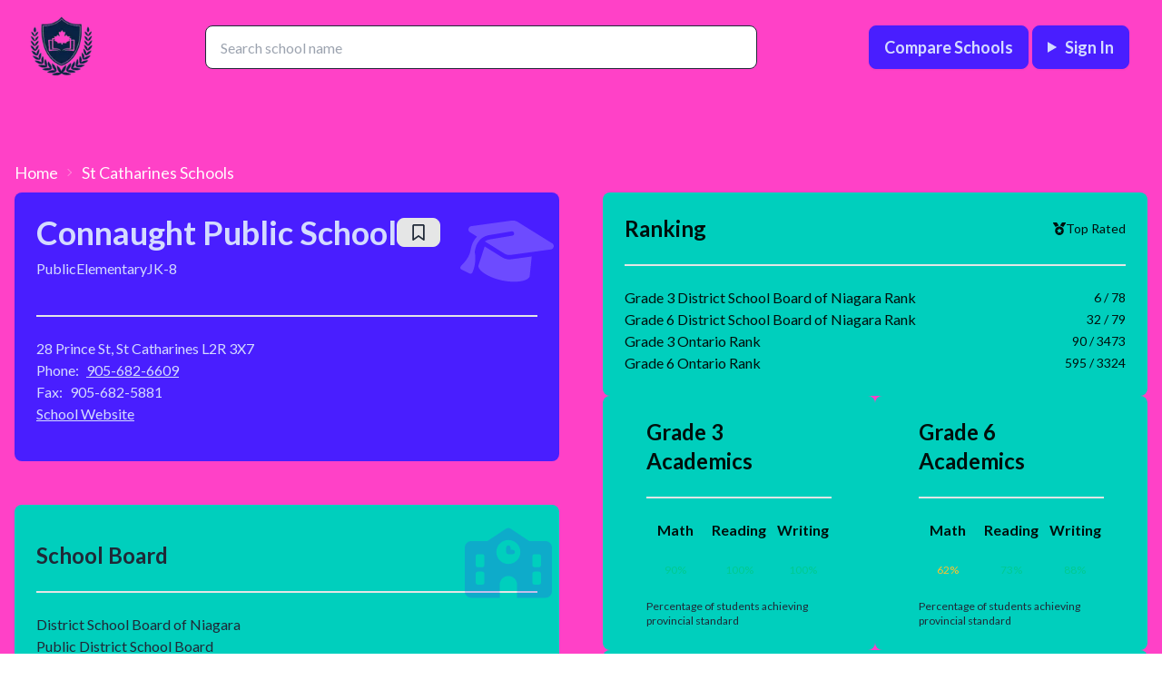

--- FILE ---
content_type: text/html; charset=utf-8
request_url: https://myschoolratings.ca/school/connaught-public-school
body_size: 12901
content:
<!DOCTYPE html><html lang="en" data-theme="light"><head><meta charSet="utf-8"/><meta name="viewport" content="width=device-width, initial-scale=1"/><link rel="preload" href="/_next/static/media/4de1fea1a954a5b6-s.p.woff2" as="font" crossorigin="" type="font/woff2"/><link rel="preload" href="/_next/static/media/6d664cce900333ee-s.p.woff2" as="font" crossorigin="" type="font/woff2"/><link rel="preload" href="/_next/static/media/7ff6869a1704182a-s.p.woff2" as="font" crossorigin="" type="font/woff2"/><link rel="stylesheet" href="/_next/static/css/c4425952984f4004.css" data-precedence="next"/><link rel="stylesheet" href="/_next/static/css/9b9da877a2f5faa8.css" data-precedence="next"/><link rel="preload" as="script" fetchPriority="low" href="/_next/static/chunks/webpack-839fbb02f496afea.js"/><script src="/_next/static/chunks/1dd3208c-ca8c1c92cae3e06f.js" async=""></script><script src="/_next/static/chunks/53-54c68535bf13e546.js" async=""></script><script src="/_next/static/chunks/main-app-19db39c956469e7c.js" async=""></script><script src="/_next/static/chunks/e29fc8c3-58119e5f358ce03d.js" async=""></script><script src="/_next/static/chunks/1f8f2298-e0faf6a656915a41.js" async=""></script><script src="/_next/static/chunks/d917add4-9b302af3a090e52d.js" async=""></script><script src="/_next/static/chunks/566-d295d25a11807616.js" async=""></script><script src="/_next/static/chunks/265-99ebeba68488eb81.js" async=""></script><script src="/_next/static/chunks/70-96b248239eed6d3a.js" async=""></script><script src="/_next/static/chunks/449-edf5e4cb2f1b725c.js" async=""></script><script src="/_next/static/chunks/697-13df39fddb5ecccb.js" async=""></script><script src="/_next/static/chunks/642-e9ab41170104e855.js" async=""></script><script src="/_next/static/chunks/217-fc9bd37ee09b7903.js" async=""></script><script src="/_next/static/chunks/app/(root)/layout-a2e55c738cb0fd87.js" async=""></script><script src="/_next/static/chunks/327-50ea06f0c0407223.js" async=""></script><script src="/_next/static/chunks/app/(root)/school/%5Bslug%5D/page-de51288a5d2c89b6.js" async=""></script><link rel="preload" href="https://www.googletagmanager.com/gtag/js?id=G-EFXEF0711K" as="script"/><link rel="preload" href="https://pagead2.googlesyndication.com/pagead/js/adsbygoogle.js?client=ca-pub-1005240390965902" as="script"/><title>Connaught Public School | Elementary School For Top Rated Education in St Catharines</title><meta name="description" content="Connaught Public School in St Catharines is an elementary school in the District School Board of Niagara school board. This is a public school with JK-8 grades. "/><link rel="canonical" href="https://myschoolratings.ca/school/connaught-public-school"/><meta property="og:title" content="Connaught Public School | Elementary School For Top Rated Education in St Catharines"/><meta property="og:description" content="Connaught Public School in St Catharines is an elementary school in the District School Board of Niagara school board. This is a public school with JK-8 grades. "/><meta name="twitter:card" content="summary"/><meta name="twitter:title" content="Connaught Public School | Elementary School For Top Rated Education in St Catharines"/><meta name="twitter:description" content="Connaught Public School in St Catharines is an elementary school in the District School Board of Niagara school board. This is a public school with JK-8 grades. "/><link rel="icon" href="/favicon.ico" type="image/x-icon" sizes="16x16"/><meta name="next-size-adjust"/><script src="/_next/static/chunks/polyfills-c67a75d1b6f99dc8.js" noModule=""></script></head><body class="__className_1dd84e min-h-screen w-full bg-secondary"><header class="navbar bg-secondary text-secondary-content p-4 sticky top-0 z-20 m-0"><div class="md:container md:mx-auto w-full"><div class="flex flex-row justify-between w-full items-center px-4"><a class="flex flex-col" href="/"><img alt="logo" loading="lazy" width="72" height="72" decoding="async" data-nimg="1" style="color:transparent" srcSet="/_next/image?url=%2Flogo.png&amp;w=96&amp;q=75 1x, /_next/image?url=%2Flogo.png&amp;w=256&amp;q=75 2x" src="/_next/image?url=%2Flogo.png&amp;w=256&amp;q=75"/></a><div class="hidden md:block md:w-1/2"><div class="flex flex-row relative"><input id="search" type="text" class="w-full input input-bordered rounded-lg text-accent-content" role="searchbox" autoComplete="off" autoCorrect="off" placeholder="Search school name" value=""/></div></div><div class="hidden md:flex md:flex-row justify-between items-center gap-6"><a href="/compare" class="btn btn-primary text-lg">Compare Schools</a><details class="dropdown dropdown-end"><summary class="m-1 btn btn-primary text-lg">Sign In</summary><ul class="menu bg-primary text-primary-content dropdown-content w-52 flex-row rounded-lg border items-center justify-center"><li><span><svg stroke="currentColor" fill="currentColor" stroke-width="0" version="1.1" x="0px" y="0px" viewBox="0 0 48 48" enable-background="new 0 0 48 48" class="text-2xl" height="1em" width="1em" xmlns="http://www.w3.org/2000/svg"><path fill="#FFC107" d="M43.611,20.083H42V20H24v8h11.303c-1.649,4.657-6.08,8-11.303,8c-6.627,0-12-5.373-12-12
	c0-6.627,5.373-12,12-12c3.059,0,5.842,1.154,7.961,3.039l5.657-5.657C34.046,6.053,29.268,4,24,4C12.955,4,4,12.955,4,24
	c0,11.045,8.955,20,20,20c11.045,0,20-8.955,20-20C44,22.659,43.862,21.35,43.611,20.083z"></path><path fill="#FF3D00" d="M6.306,14.691l6.571,4.819C14.655,15.108,18.961,12,24,12c3.059,0,5.842,1.154,7.961,3.039l5.657-5.657
	C34.046,6.053,29.268,4,24,4C16.318,4,9.656,8.337,6.306,14.691z"></path><path fill="#4CAF50" d="M24,44c5.166,0,9.86-1.977,13.409-5.192l-6.19-5.238C29.211,35.091,26.715,36,24,36
	c-5.202,0-9.619-3.317-11.283-7.946l-6.522,5.025C9.505,39.556,16.227,44,24,44z"></path><path fill="#1976D2" d="M43.611,20.083H42V20H24v8h11.303c-0.792,2.237-2.231,4.166-4.087,5.571
	c0.001-0.001,0.002-0.001,0.003-0.002l6.19,5.238C36.971,39.205,44,34,44,24C44,22.659,43.862,21.35,43.611,20.083z"></path></svg>Continue with Google</span></li></ul></details></div><div class="md:hidden"><details class="dropdown dropdown-end"><summary class="btn btn-ghost btn-sm rounded-btn text-3xl"><svg stroke="currentColor" fill="none" stroke-width="2" viewBox="0 0 24 24" stroke-linecap="round" stroke-linejoin="round" height="1em" width="1em" xmlns="http://www.w3.org/2000/svg"><line x1="3" y1="12" x2="21" y2="12"></line><line x1="3" y1="6" x2="21" y2="6"></line><line x1="3" y1="18" x2="21" y2="18"></line></svg></summary><ul class="p-2 shadow menu dropdown-content z-[1] bg-accent text-accent-content rounded-box w-72 space-y-2"><li><a href="/compare" class="link no-underline text-lg">Compare Schools</a></li><li><div><button class="btn text-accent-content text-lg">Sign In</button></div></li></ul></details></div></div></div></header><div class="p-4 my-12 container mx-auto bg-secondary"><div class="breadcrumbs text-lg text-secondary-content"><ul><li><a href="/">Home</a></li><li><a href="/browse/city/st-catharines">St Catharines<!-- --> Schools</a></li></ul></div><div class="grid grid-cols-1 lg:grid-cols-2 gap-12"><div class="space-y-12"><div class="bg-primary text-primary-content p-6 rounded-lg relative"><div class="absolute opacity-20 top-4 right-2 text-white text-8xl rotate-12"><svg stroke="currentColor" fill="currentColor" stroke-width="0" viewBox="0 0 640 512" height="1em" width="1em" xmlns="http://www.w3.org/2000/svg"><path d="M320 32c-8.1 0-16.1 1.4-23.7 4.1L15.8 137.4C6.3 140.9 0 149.9 0 160s6.3 19.1 15.8 22.6l57.9 20.9C57.3 229.3 48 259.8 48 291.9v28.1c0 28.4-10.8 57.7-22.3 80.8c-6.5 13-13.9 25.8-22.5 37.6C0 442.7-.9 448.3 .9 453.4s6 8.9 11.2 10.2l64 16c4.2 1.1 8.7 .3 12.4-2s6.3-6.1 7.1-10.4c8.6-42.8 4.3-81.2-2.1-108.7C90.3 344.3 86 329.8 80 316.5V291.9c0-30.2 10.2-58.7 27.9-81.5c12.9-15.5 29.6-28 49.2-35.7l157-61.7c8.2-3.2 17.5 .8 20.7 9s-.8 17.5-9 20.7l-157 61.7c-12.4 4.9-23.3 12.4-32.2 21.6l159.6 57.6c7.6 2.7 15.6 4.1 23.7 4.1s16.1-1.4 23.7-4.1L624.2 182.6c9.5-3.4 15.8-12.5 15.8-22.6s-6.3-19.1-15.8-22.6L343.7 36.1C336.1 33.4 328.1 32 320 32zM128 408c0 35.3 86 72 192 72s192-36.7 192-72L496.7 262.6 354.5 314c-11.1 4-22.8 6-34.5 6s-23.5-2-34.5-6L143.3 262.6 128 408z"></path></svg></div><div class="flex flex-row gap-4 items-center justify-start"><h1 class="text-4xl font-bold">Connaught Public School</h1><button type="submit" class="btn btn-square btn-sm shadow-none btn-outline-secondary"><svg stroke="currentColor" fill="currentColor" stroke-width="0" viewBox="0 0 384 512" class="text-lg" height="1em" width="1em" xmlns="http://www.w3.org/2000/svg"><path d="M0 48C0 21.5 21.5 0 48 0l0 48V441.4l130.1-92.9c8.3-6 19.6-6 27.9 0L336 441.4V48H48V0H336c26.5 0 48 21.5 48 48V488c0 9-5 17.2-13 21.3s-17.6 3.4-24.9-1.8L192 397.5 37.9 507.5c-7.3 5.2-16.9 5.9-24.9 1.8S0 497 0 488V48z"></path></svg></button></div><div class="flex flex-row my-2 gap-4"><h6>Public</h6><h6>Elementary</h6><h6>JK-8</h6></div><div class="flex flex-col my-4 gap-4"><div class="divider"></div><div class="flex flex-row pr-2"><h3>28 Prince St, St Catharines L2R 3X7</h3></div><div class="flex flex-row"><h3 class="pr-2">Phone:</h3><a href="tel:905-682-6609" class="link">905-682-6609</a></div><div class="flex flex-row"><p class="pr-2">Fax:</p><p>905-682-5881</p></div><a href="http://connaught.dsbn.org/" target="_blank" class="underline underline-offset-4">School Website</a></div></div><div class="bg-accent p-6 rounded-lg relative"><div class="absolute opacity-20 top-4 right-2 text-primary text-8xl"><svg stroke="currentColor" fill="currentColor" stroke-width="0" viewBox="0 0 640 512" height="1em" width="1em" xmlns="http://www.w3.org/2000/svg"><path d="M337.8 5.4C327-1.8 313-1.8 302.2 5.4L166.3 96H48C21.5 96 0 117.5 0 144V464c0 26.5 21.5 48 48 48H592c26.5 0 48-21.5 48-48V144c0-26.5-21.5-48-48-48H473.7L337.8 5.4zM256 416c0-35.3 28.7-64 64-64s64 28.7 64 64v96H256V416zM96 192h32c8.8 0 16 7.2 16 16v64c0 8.8-7.2 16-16 16H96c-8.8 0-16-7.2-16-16V208c0-8.8 7.2-16 16-16zm400 16c0-8.8 7.2-16 16-16h32c8.8 0 16 7.2 16 16v64c0 8.8-7.2 16-16 16H512c-8.8 0-16-7.2-16-16V208zM96 320h32c8.8 0 16 7.2 16 16v64c0 8.8-7.2 16-16 16H96c-8.8 0-16-7.2-16-16V336c0-8.8 7.2-16 16-16zm400 16c0-8.8 7.2-16 16-16h32c8.8 0 16 7.2 16 16v64c0 8.8-7.2 16-16 16H512c-8.8 0-16-7.2-16-16V336zM232 176a88 88 0 1 1 176 0 88 88 0 1 1 -176 0zm88-48c-8.8 0-16 7.2-16 16v32c0 8.8 7.2 16 16 16h32c8.8 0 16-7.2 16-16s-7.2-16-16-16H336V144c0-8.8-7.2-16-16-16z"></path></svg></div><div class="flex flex-col my-4 gap-4"><h2 class="text-2xl font-bold">School Board</h2><div class="divider"></div><p>District School Board of Niagara</p><p>Public District School Board</p><a href="http://www.dsbn.org" class="text-blue-500 underline underline-offset-4" target="_blank">Board Website</a></div></div><div class="bg-accent p-6 rounded-lg"><div class="flex flex-col gap-2"><div class="flex flex-row justify-between"><h2 class="text-2xl font-bold">Reviews</h2><label class="btn btn-primary text-lg" for="connaught-public-school-review">Write a review</label></div><div class="divider"></div><div class="flex flex-row justify-start gap-8"><div class="flex flex-col gap-2"><h2 class="text-4xl font-bold">0.0</h2><h2 class="text-sm text-base-content">0<!-- --> user reviews</h2></div><div class="flex flex-col"></div></div><div class="divider"></div><div class="flex flex-col"></div><div class="flex flex-col gap-2"><h2 class="text-base-content">Be the first to review this school</h2><label class="link link-primary text-lg" for="connaught-public-school-review">Write a review</label></div></div></div></div><div class="flex flex-col gap-12"><div class="bg-accent text-accent-content p-6 rounded-lg w-full"><div class="flex flex-col gap-2 rounded-lg"><div class="flex flex-row justify-between"><h2 class="text-2xl font-bold">Ranking</h2><div class="flex flex-row gap-2 items-center"><svg stroke="currentColor" fill="currentColor" stroke-width="0" viewBox="0 0 512 512" class="text-sm" height="1em" width="1em" xmlns="http://www.w3.org/2000/svg"><path d="M4.1 38.2C1.4 34.2 0 29.4 0 24.6C0 11 11 0 24.6 0H133.9c11.2 0 21.7 5.9 27.4 15.5l68.5 114.1c-48.2 6.1-91.3 28.6-123.4 61.9L4.1 38.2zm503.7 0L405.6 191.5c-32.1-33.3-75.2-55.8-123.4-61.9L350.7 15.5C356.5 5.9 366.9 0 378.1 0H487.4C501 0 512 11 512 24.6c0 4.8-1.4 9.6-4.1 13.6zM80 336a176 176 0 1 1 352 0A176 176 0 1 1 80 336zm184.4-94.9c-3.4-7-13.3-7-16.8 0l-22.4 45.4c-1.4 2.8-4 4.7-7 5.1L168 298.9c-7.7 1.1-10.7 10.5-5.2 16l36.3 35.4c2.2 2.2 3.2 5.2 2.7 8.3l-8.6 49.9c-1.3 7.6 6.7 13.5 13.6 9.9l44.8-23.6c2.7-1.4 6-1.4 8.7 0l44.8 23.6c6.9 3.6 14.9-2.2 13.6-9.9l-8.6-49.9c-.5-3 .5-6.1 2.7-8.3l36.3-35.4c5.6-5.4 2.5-14.8-5.2-16l-50.1-7.3c-3-.4-5.7-2.4-7-5.1l-22.4-45.4z"></path></svg><p class="text-sm">Top Rated</p></div></div><div class="divider"></div><div class="flex flex-row justify-between items-center"><span class="truncate">Grade 3 District School Board of Niagara Rank</span><span class="text-right text-sm">6 / 78</span></div><div class="flex flex-row justify-between items-center"><span class="truncate">Grade 6 District School Board of Niagara Rank</span><span class="text-right text-sm">32 / 79</span></div><div class="flex flex-row justify-between items-center"><span class="truncate">Grade 3 Ontario Rank</span><span class="text-right text-sm">90 / 3473</span></div><div class="flex flex-row justify-between items-center"><span class="truncate">Grade 6 Ontario Rank</span><span class="text-right text-sm">595 / 3324</span></div></div></div><div class="flex flex-col lg:flex-row gap-12 justify-between"><div class="bg-accent text-accent-content py-6 rounded-lg px-12 w-full"><div class="flex flex-col gap-4 rounded-lg"><div class="flex flex-row justify-between"><h2 class="text-2xl font-bold">Grade 3 Academics</h2></div><div class="divider"></div><div class="flex flex-row justify-between items-start"><div class="flex flex-col items-center justify-between gap-4"><span class="font-bold">Math</span><div class="rounded-full flex-row flex gap-8 items-center"><div class="radial-progress text-success" style="--value:90;--size:4rem" role="progressbar"><span class="items-center justify-center text-xs font-medium">90<!-- -->%</span></div></div></div><div class="flex flex-col items-center justify-between gap-4"><span class="font-bold">Reading</span><div class="rounded-full flex-row flex gap-8 items-center"><div class="radial-progress text-success" style="--value:100;--size:4rem" role="progressbar"><span class="items-center justify-center text-xs font-medium">100<!-- -->%</span></div></div></div><div class="flex flex-col items-center justify-between gap-4"><span class="font-bold">Writing</span><div class="rounded-full flex-row flex gap-8 items-center"><div class="radial-progress text-success" style="--value:100;--size:4rem" role="progressbar"><span class="items-center justify-center text-xs font-medium">100<!-- -->%</span></div></div></div></div><span class="text-base-content text-xs align-bottom text-left">Percentage of students achieving provincial standard</span></div></div><div class="bg-accent text-accent-content py-6 rounded-lg px-12 w-full"><div class="flex flex-col gap-4 rounded-lg"><div class="flex flex-row justify-between"><h2 class="text-2xl font-bold">Grade 6 Academics</h2></div><div class="divider"></div><div class="flex flex-row justify-between items-start"><div class="flex flex-col items-center justify-between gap-4"><span class="font-bold">Math</span><div class="rounded-full flex-row flex gap-8 items-center"><div class="radial-progress text-warning" style="--value:62;--size:4rem" role="progressbar"><span class="items-center justify-center text-xs font-medium">62<!-- -->%</span></div></div></div><div class="flex flex-col items-center justify-between gap-4"><span class="font-bold">Reading</span><div class="rounded-full flex-row flex gap-8 items-center"><div class="radial-progress text-success" style="--value:73;--size:4rem" role="progressbar"><span class="items-center justify-center text-xs font-medium">73<!-- -->%</span></div></div></div><div class="flex flex-col items-center justify-between gap-4"><span class="font-bold">Writing</span><div class="rounded-full flex-row flex gap-8 items-center"><div class="radial-progress text-success" style="--value:88;--size:4rem" role="progressbar"><span class="items-center justify-center text-xs font-medium">88<!-- -->%</span></div></div></div></div><span class="text-base-content text-xs align-bottom text-left">Percentage of students achieving provincial standard</span></div></div></div><div class="bg-accent text-accent-content p-6 rounded-lg overflow-x-auto"><div class="flex flex-col gap-4 relative"><div class="absolute top-0 right-0 opacity-20 w-64 h-64 -z-10 rounded-full"></div><div class="flex flex-row justify-between"><h2 class="text-2xl font-bold">5 Nearby Schools</h2><button class="btn btn-outline text-lg btn-primary">Compare All</button></div><div class="divider"></div><div class="grid grid-cols-5 gap-1"><div class="col-span-3"><a class="link underline-offset-2" href="/school/eec-immaculee-conception">ÉÉC Immaculée-Conception</a></div><div class="badge badge-primary badge-outline">Catholic</div><div class="badge badge-error badge-outline">JK-8</div></div><div class="grid grid-cols-5 gap-1"><div class="col-span-3"><a class="link underline-offset-2" href="/school/st-nicholas-catholic-elementary-school">St Nicholas Catholic Elementary School</a></div><div class="badge badge-primary badge-outline">Catholic</div><div class="badge badge-error badge-outline">JK-8</div></div><div class="grid grid-cols-5 gap-1"><div class="col-span-3"><a class="link underline-offset-2" href="/school/jeanne-sauve-public-school">Jeanne Sauve Public School</a></div><div class="badge badge-primary badge-outline">Public</div><div class="badge badge-error badge-outline">1-8</div></div><div class="grid grid-cols-5 gap-1"><div class="col-span-3"><a class="link underline-offset-2" href="/school/prince-of-wales-public-school">Prince of Wales Public School</a></div><div class="badge badge-primary badge-outline">Public</div><div class="badge badge-error badge-outline">JK-8</div></div><div class="grid grid-cols-5 gap-1"><div class="col-span-3"><a class="link underline-offset-2" href="/school/harriet-tubman-public-school">Harriet Tubman Public School</a></div><div class="badge badge-primary badge-outline">Public</div><div class="badge badge-error badge-outline">JK-8</div></div></div></div></div></div><input type="checkbox" id="connaught-public-school-review" class="modal-toggle"/><div class="modal md:modal-middle modal-bottom" role="dialog" id="connaught-public-school-review"><div class="modal-box bg-secondary text-secondary-content"><div class="flex flex-col gap-12 items-center justify-center pb-12"><p class="text-lg">You must be logged in to leave a review.</p><div class="flex flex-row gap-4 items-center justify-center"><details class="dropdown dropdown-end"><summary class="m-1 btn btn-primary text-lg">Sign In</summary><ul class="menu bg-primary text-primary-content dropdown-content w-52 flex-row rounded-lg border items-center justify-center"><li><span><svg stroke="currentColor" fill="currentColor" stroke-width="0" version="1.1" x="0px" y="0px" viewBox="0 0 48 48" enable-background="new 0 0 48 48" class="text-2xl" height="1em" width="1em" xmlns="http://www.w3.org/2000/svg"><path fill="#FFC107" d="M43.611,20.083H42V20H24v8h11.303c-1.649,4.657-6.08,8-11.303,8c-6.627,0-12-5.373-12-12
	c0-6.627,5.373-12,12-12c3.059,0,5.842,1.154,7.961,3.039l5.657-5.657C34.046,6.053,29.268,4,24,4C12.955,4,4,12.955,4,24
	c0,11.045,8.955,20,20,20c11.045,0,20-8.955,20-20C44,22.659,43.862,21.35,43.611,20.083z"></path><path fill="#FF3D00" d="M6.306,14.691l6.571,4.819C14.655,15.108,18.961,12,24,12c3.059,0,5.842,1.154,7.961,3.039l5.657-5.657
	C34.046,6.053,29.268,4,24,4C16.318,4,9.656,8.337,6.306,14.691z"></path><path fill="#4CAF50" d="M24,44c5.166,0,9.86-1.977,13.409-5.192l-6.19-5.238C29.211,35.091,26.715,36,24,36
	c-5.202,0-9.619-3.317-11.283-7.946l-6.522,5.025C9.505,39.556,16.227,44,24,44z"></path><path fill="#1976D2" d="M43.611,20.083H42V20H24v8h11.303c-0.792,2.237-2.231,4.166-4.087,5.571
	c0.001-0.001,0.002-0.001,0.003-0.002l6.19,5.238C36.971,39.205,44,34,44,24C44,22.659,43.862,21.35,43.611,20.083z"></path></svg>Continue with Google</span></li></ul></details><label for="connaught-public-school-review" class="btn btn-outline btn-primary modal-action my-0">Cancel</label></div></div></div></div></div><footer class="footer p-8 bg-secondary text-secondary-content items-center justify-center gap-4 flex flex-col"><p>Allygent Inc. 2025 © All rights reserved. </p><div class="flex flex-row gap-4"><a class="link underline-offset-2" href="/terms">Terms and conditions</a><div>|</div><a class="link underline-offset-2" href="/privacy">Privacy policy</a></div><div><button class="btn btn-primary btn-ghost font-bold"><svg stroke="currentColor" fill="currentColor" stroke-width="0" viewBox="0 0 24 24" height="1em" width="1em" xmlns="http://www.w3.org/2000/svg"><path d="M14.768 3.96v.001l-.002-.005a9.08 9.08 0 0 0-.218-.779c-.13-.394.21-.8.602-.67.29.096.575.205.855.328l.01.005A10.002 10.002 0 0 1 12 22a10.002 10.002 0 0 1-9.162-5.985l-.004-.01a9.722 9.722 0 0 1-.329-.855c-.13-.392.277-.732.67-.602.257.084.517.157.78.218l.004.002A9 9 0 0 0 14.999 6a9.09 9.09 0 0 0-.231-2.04ZM16.5 6c0 5.799-4.701 10.5-10.5 10.5-.426 0-.847-.026-1.26-.075A8.5 8.5 0 1 0 16.425 4.74c.05.413.075.833.075 1.259Z"></path></svg> <!-- -->Dark<!-- --> Mode</button></div><span class="inline"><span class="text-lg mr-1">🇨🇦</span><span class="text-md">Made in Canada</span></span></footer><script src="/_next/static/chunks/webpack-839fbb02f496afea.js" async=""></script><script>(self.__next_f=self.__next_f||[]).push([0]);self.__next_f.push([2,null])</script><script>self.__next_f.push([1,"0:\"$L1\"\n"])</script><script>self.__next_f.push([1,"2:HL[\"/_next/static/media/4de1fea1a954a5b6-s.p.woff2\",\"font\",{\"crossOrigin\":\"\",\"type\":\"font/woff2\"}]\n3:HL[\"/_next/static/media/6d664cce900333ee-s.p.woff2\",\"font\",{\"crossOrigin\":\"\",\"type\":\"font/woff2\"}]\n4:HL[\"/_next/static/media/7ff6869a1704182a-s.p.woff2\",\"font\",{\"crossOrigin\":\"\",\"type\":\"font/woff2\"}]\n5:HL[\"/_next/static/css/c4425952984f4004.css\",\"style\"]\n6:HL[\"/_next/static/css/9b9da877a2f5faa8.css\",\"style\"]\n"])</script><script>self.__next_f.push([1,"7:I[1999,[],\"\"]\n9:I[433,[],\"\"]\na:I[9305,[],\"\"]\nb:I[5236,[],\"\"]\n"])</script><script>self.__next_f.push([1,"1:[null,[\"$\",\"$L7\",null,{\"buildId\":\"WqNY49Zk720O7_dx_2x4O\",\"assetPrefix\":\"\",\"initialCanonicalUrl\":\"/school/connaught-public-school\",\"initialTree\":[\"\",{\"children\":[\"(root)\",{\"children\":[\"school\",{\"children\":[[\"slug\",\"connaught-public-school\",\"d\"],{\"children\":[\"__PAGE__\",{}]}]}]},\"$undefined\",\"$undefined\",true]}],\"initialHead\":[false,\"$L8\"],\"globalErrorComponent\":\"$9\",\"children\":[\"$\",\"$La\",null,{\"parallelRouterKey\":\"children\",\"segmentPath\":[\"children\"],\"loading\":\"$undefined\",\"loadingStyles\":\"$undefined\",\"loadingScripts\":\"$undefined\",\"hasLoading\":false,\"error\":\"$undefined\",\"errorStyles\":\"$undefined\",\"errorScripts\":\"$undefined\",\"template\":[\"$\",\"$Lb\",null,{}],\"templateStyles\":\"$undefined\",\"templateScripts\":\"$undefined\",\"notFound\":[[\"$\",\"title\",null,{\"children\":\"404: This page could not be found.\"}],[\"$\",\"div\",null,{\"style\":{\"fontFamily\":\"system-ui,\\\"Segoe UI\\\",Roboto,Helvetica,Arial,sans-serif,\\\"Apple Color Emoji\\\",\\\"Segoe UI Emoji\\\"\",\"height\":\"100vh\",\"textAlign\":\"center\",\"display\":\"flex\",\"flexDirection\":\"column\",\"alignItems\":\"center\",\"justifyContent\":\"center\"},\"children\":[\"$\",\"div\",null,{\"children\":[[\"$\",\"style\",null,{\"dangerouslySetInnerHTML\":{\"__html\":\"body{color:#000;background:#fff;margin:0}.next-error-h1{border-right:1px solid rgba(0,0,0,.3)}@media (prefers-color-scheme:dark){body{color:#fff;background:#000}.next-error-h1{border-right:1px solid rgba(255,255,255,.3)}}\"}}],[\"$\",\"h1\",null,{\"className\":\"next-error-h1\",\"style\":{\"display\":\"inline-block\",\"margin\":\"0 20px 0 0\",\"padding\":\"0 23px 0 0\",\"fontSize\":24,\"fontWeight\":500,\"verticalAlign\":\"top\",\"lineHeight\":\"49px\"},\"children\":\"404\"}],[\"$\",\"div\",null,{\"style\":{\"display\":\"inline-block\"},\"children\":[\"$\",\"h2\",null,{\"style\":{\"fontSize\":14,\"fontWeight\":400,\"lineHeight\":\"49px\",\"margin\":0},\"children\":\"This page could not be found.\"}]}]]}]}]],\"notFoundStyles\":[],\"childProp\":{\"current\":[null,\"$Lc\",null],\"segment\":\"(root)\"},\"styles\":[[\"$\",\"link\",\"0\",{\"rel\":\"stylesheet\",\"href\":\"/_next/static/css/c4425952984f4004.css\",\"precedence\":\"next\",\"crossOrigin\":\"$undefined\"}],[\"$\",\"link\",\"1\",{\"rel\":\"stylesheet\",\"href\":\"/_next/static/css/9b9da877a2f5faa8.css\",\"precedence\":\"next\",\"crossOrigin\":\"$undefined\"}]]}]}]]\n"])</script><script>self.__next_f.push([1,"d:I[31,[\"441\",\"static/chunks/e29fc8c3-58119e5f358ce03d.js\",\"638\",\"static/chunks/1f8f2298-e0faf6a656915a41.js\",\"32\",\"static/chunks/d917add4-9b302af3a090e52d.js\",\"566\",\"static/chunks/566-d295d25a11807616.js\",\"265\",\"static/chunks/265-99ebeba68488eb81.js\",\"70\",\"static/chunks/70-96b248239eed6d3a.js\",\"449\",\"static/chunks/449-edf5e4cb2f1b725c.js\",\"697\",\"static/chunks/697-13df39fddb5ecccb.js\",\"642\",\"static/chunks/642-e9ab41170104e855.js\",\"217\",\"static/chunks/217-fc9bd37ee09b7903.js\",\"332\",\"static/chunks/app/(root)/layout-a2e55c738cb0fd87.js\"],\"Header\"]\n"])</script><script>self.__next_f.push([1,"14:I[9265,[\"441\",\"static/chunks/e29fc8c3-58119e5f358ce03d.js\",\"638\",\"static/chunks/1f8f2298-e0faf6a656915a41.js\",\"32\",\"static/chunks/d917add4-9b302af3a090e52d.js\",\"566\",\"static/chunks/566-d295d25a11807616.js\",\"265\",\"static/chunks/265-99ebeba68488eb81.js\",\"70\",\"static/chunks/70-96b248239eed6d3a.js\",\"449\",\"static/chunks/449-edf5e4cb2f1b725c.js\",\"697\",\"static/chunks/697-13df39fddb5ecccb.js\",\"642\",\"static/chunks/642-e9ab41170104e855.js\",\"217\",\"static/chunks/217-fc9bd37ee09b7903.js\",\"332\",\"static/chunks/app/(root)/layout-a2e55c738cb0fd87.js\"],\"\"]\n"])</script><script>self.__next_f.push([1,"15:I[2958,[\"441\",\"static/chunks/e29fc8c3-58119e5f358ce03d.js\",\"638\",\"static/chunks/1f8f2298-e0faf6a656915a41.js\",\"32\",\"static/chunks/d917add4-9b302af3a090e52d.js\",\"566\",\"static/chunks/566-d295d25a11807616.js\",\"265\",\"static/chunks/265-99ebeba68488eb81.js\",\"70\",\"static/chunks/70-96b248239eed6d3a.js\",\"449\",\"static/chunks/449-edf5e4cb2f1b725c.js\",\"697\",\"static/chunks/697-13df39fddb5ecccb.js\",\"642\",\"static/chunks/642-e9ab41170104e855.js\",\"217\",\"static/chunks/217-fc9bd37ee09b7903.js\",\"332\",\"static/chunks/app/(root)/layout-a2e55c738cb0fd87.js\"],\"ThemeSwitcherButton\"]\n"])</script><script>self.__next_f.push([1,"16:I[3912,[\"441\",\"static/chunks/e29fc8c3-58119e5f358ce03d.js\",\"638\",\"static/chunks/1f8f2298-e0faf6a656915a41.js\",\"32\",\"static/chunks/d917add4-9b302af3a090e52d.js\",\"566\",\"static/chunks/566-d295d25a11807616.js\",\"265\",\"static/chunks/265-99ebeba68488eb81.js\",\"70\",\"static/chunks/70-96b248239eed6d3a.js\",\"449\",\"static/chunks/449-edf5e4cb2f1b725c.js\",\"697\",\"static/chunks/697-13df39fddb5ecccb.js\",\"642\",\"static/chunks/642-e9ab41170104e855.js\",\"217\",\"static/chunks/217-fc9bd37ee09b7903.js\",\"332\",\"static/chunks/app/(root)/layout-a2e55c738cb0fd87.js\"],\"Analytics\"]\n"])</script><script>self.__next_f.push([1,"17:I[7697,[\"441\",\"static/chunks/e29fc8c3-58119e5f358ce03d.js\",\"638\",\"static/chunks/1f8f2298-e0faf6a656915a41.js\",\"566\",\"static/chunks/566-d295d25a11807616.js\",\"449\",\"static/chunks/449-edf5e4cb2f1b725c.js\",\"697\",\"static/chunks/697-13df39fddb5ecccb.js\",\"327\",\"static/chunks/327-50ea06f0c0407223.js\",\"51\",\"static/chunks/app/(root)/school/%5Bslug%5D/page-de51288a5d2c89b6.js\"],\"\"]\ne:{\"fontFamily\":\"system-ui,\\\"Segoe UI\\\",Roboto,Helvetica,Arial,sans-serif,\\\"Apple Color Emoji\\\",\\\"Segoe UI Emoji\\\"\",\"height\":\"100vh\",\"t"])</script><script>self.__next_f.push([1,"extAlign\":\"center\",\"display\":\"flex\",\"flexDirection\":\"column\",\"alignItems\":\"center\",\"justifyContent\":\"center\"}\nf:{\"display\":\"inline-block\",\"margin\":\"0 20px 0 0\",\"padding\":\"0 23px 0 0\",\"fontSize\":24,\"fontWeight\":500,\"verticalAlign\":\"top\",\"lineHeight\":\"49px\"}\n10:{\"display\":\"inline-block\"}\n11:{\"fontSize\":14,\"fontWeight\":400,\"lineHeight\":\"49px\",\"margin\":0}\n"])</script><script>self.__next_f.push([1,"c:[\"$\",\"html\",null,{\"lang\":\"en\",\"data-theme\":\"light\",\"children\":[\"$\",\"body\",null,{\"className\":\"__className_1dd84e min-h-screen w-full bg-secondary\",\"children\":[[\"$\",\"$Ld\",null,{\"user\":{\"name\":\"$undefined\",\"email\":\"$undefined\",\"image\":\"$undefined\"},\"theme\":\"light\"}],[\"$\",\"$La\",null,{\"parallelRouterKey\":\"children\",\"segmentPath\":[\"children\",\"(root)\",\"children\"],\"loading\":\"$undefined\",\"loadingStyles\":\"$undefined\",\"loadingScripts\":\"$undefined\",\"hasLoading\":false,\"error\":\"$undefined\",\"errorStyles\":\"$undefined\",\"errorScripts\":\"$undefined\",\"template\":[\"$\",\"$Lb\",null,{}],\"templateStyles\":\"$undefined\",\"templateScripts\":\"$undefined\",\"notFound\":[[\"$\",\"title\",null,{\"children\":\"404: This page could not be found.\"}],[\"$\",\"div\",null,{\"style\":\"$e\",\"children\":[\"$\",\"div\",null,{\"children\":[[\"$\",\"style\",null,{\"dangerouslySetInnerHTML\":{\"__html\":\"body{color:#000;background:#fff;margin:0}.next-error-h1{border-right:1px solid rgba(0,0,0,.3)}@media (prefers-color-scheme:dark){body{color:#fff;background:#000}.next-error-h1{border-right:1px solid rgba(255,255,255,.3)}}\"}}],[\"$\",\"h1\",null,{\"className\":\"next-error-h1\",\"style\":\"$f\",\"children\":\"404\"}],[\"$\",\"div\",null,{\"style\":\"$10\",\"children\":[\"$\",\"h2\",null,{\"style\":\"$11\",\"children\":\"This page could not be found.\"}]}]]}]}]],\"notFoundStyles\":[],\"childProp\":{\"current\":[\"$\",\"$La\",null,{\"parallelRouterKey\":\"children\",\"segmentPath\":[\"children\",\"(root)\",\"children\",\"school\",\"children\"],\"loading\":\"$undefined\",\"loadingStyles\":\"$undefined\",\"loadingScripts\":\"$undefined\",\"hasLoading\":false,\"error\":\"$undefined\",\"errorStyles\":\"$undefined\",\"errorScripts\":\"$undefined\",\"template\":[\"$\",\"$Lb\",null,{}],\"templateStyles\":\"$undefined\",\"templateScripts\":\"$undefined\",\"notFound\":\"$undefined\",\"notFoundStyles\":\"$undefined\",\"childProp\":{\"current\":[\"$\",\"$La\",null,{\"parallelRouterKey\":\"children\",\"segmentPath\":[\"children\",\"(root)\",\"children\",\"school\",\"children\",[\"slug\",\"connaught-public-school\",\"d\"],\"children\"],\"loading\":\"$undefined\",\"loadingStyles\":\"$undefined\",\"loadingScripts\":\"$undefined\",\"hasLoading\":false,\"error\":\"$undefined\",\"errorStyles\":\"$undefined\",\"errorScripts\":\"$undefined\",\"template\":[\"$\",\"$Lb\",null,{}],\"templateStyles\":\"$undefined\",\"templateScripts\":\"$undefined\",\"notFound\":\"$undefined\",\"notFoundStyles\":\"$undefined\",\"childProp\":{\"current\":[\"$L12\",\"$L13\",null],\"segment\":\"__PAGE__\"},\"styles\":null}],\"segment\":[\"slug\",\"connaught-public-school\",\"d\"]},\"styles\":null}],\"segment\":\"school\"},\"styles\":null}],[\"$\",\"footer\",null,{\"className\":\"footer p-8 bg-secondary text-secondary-content items-center justify-center gap-4 flex flex-col\",\"children\":[[\"$\",\"p\",null,{\"children\":\"Allygent Inc. 2025 © All rights reserved. \"}],[\"$\",\"div\",null,{\"className\":\"flex flex-row gap-4\",\"children\":[[\"$\",\"$L14\",null,{\"href\":{\"pathname\":\"/terms\"},\"className\":\"link underline-offset-2\",\"children\":\"Terms and conditions\"}],[\"$\",\"div\",null,{\"children\":\"|\"}],[\"$\",\"$L14\",null,{\"href\":\"/privacy\",\"className\":\"link underline-offset-2\",\"children\":\"Privacy policy\"}]]}],[\"$\",\"div\",null,{\"children\":[\"$\",\"$L15\",null,{\"initialValue\":\"light\"}]}],[\"$\",\"span\",null,{\"className\":\"inline\",\"children\":[[\"$\",\"span\",null,{\"className\":\"text-lg mr-1\",\"children\":\"🇨🇦\"}],[\"$\",\"span\",null,{\"className\":\"text-md\",\"children\":\"Made in Canada\"}]]}]]}],[\"$\",\"$L16\",null,{}],[\"$\",\"$L17\",null,{\"src\":\"https://www.googletagmanager.com/gtag/js?id=G-EFXEF0711K\"}],[\"$\",\"$L17\",null,{\"id\":\"google-analytics\",\"children\":\"\\n          window.dataLayer = window.dataLayer || [];\\n          function gtag(){dataLayer.push(arguments);}\\n          gtag('js', new Date());\\n \\n          gtag('config', 'G-EFXEF0711K');\\n        \"}],[\"$\",\"$L17\",null,{\"async\":true,\"src\":\"https://pagead2.googlesyndication.com/pagead/js/adsbygoogle.js?client=ca-pub-1005240390965902\",\"crossOrigin\":\"anonymous\"}]]}]}]\n"])</script><script>self.__next_f.push([1,"8:[[\"$\",\"meta\",\"0\",{\"name\":\"viewport\",\"content\":\"width=device-width, initial-scale=1\"}],[\"$\",\"meta\",\"1\",{\"charSet\":\"utf-8\"}],[\"$\",\"title\",\"2\",{\"children\":\"Connaught Public School | Elementary School For Top Rated Education in St Catharines\"}],[\"$\",\"meta\",\"3\",{\"name\":\"description\",\"content\":\"Connaught Public School in St Catharines is an elementary school in the District School Board of Niagara school board. This is a public school with JK-8 grades. \"}],[\"$\",\"link\",\"4\",{\"rel\":\"canonical\",\"href\":\"https://myschoolratings.ca/school/connaught-public-school\"}],[\"$\",\"meta\",\"5\",{\"property\":\"og:title\",\"content\":\"Connaught Public School | Elementary School For Top Rated Education in St Catharines\"}],[\"$\",\"meta\",\"6\",{\"property\":\"og:description\",\"content\":\"Connaught Public School in St Catharines is an elementary school in the District School Board of Niagara school board. This is a public school with JK-8 grades. \"}],[\"$\",\"meta\",\"7\",{\"name\":\"twitter:card\",\"content\":\"summary\"}],[\"$\",\"meta\",\"8\",{\"name\":\"twitter:title\",\"content\":\"Connaught Public School | Elementary School For Top Rated Education in St Catharines\"}],[\"$\",\"meta\",\"9\",{\"name\":\"twitter:description\",\"content\":\"Connaught Public School in St Catharines is an elementary school in the District School Board of Niagara school board. This is a public school with JK-8 grades. \"}],[\"$\",\"link\",\"10\",{\"rel\":\"icon\",\"href\":\"/favicon.ico\",\"type\":\"image/x-icon\",\"sizes\":\"16x16\"}],[\"$\",\"meta\",\"11\",{\"name\":\"next-size-adjust\"}]]\n"])</script><script>self.__next_f.push([1,"12:null\n"])</script><script>self.__next_f.push([1,"18:I[7443,[\"441\",\"static/chunks/e29fc8c3-58119e5f358ce03d.js\",\"638\",\"static/chunks/1f8f2298-e0faf6a656915a41.js\",\"566\",\"static/chunks/566-d295d25a11807616.js\",\"449\",\"static/chunks/449-edf5e4cb2f1b725c.js\",\"697\",\"static/chunks/697-13df39fddb5ecccb.js\",\"327\",\"static/chunks/327-50ea06f0c0407223.js\",\"51\",\"static/chunks/app/(root)/school/%5Bslug%5D/page-de51288a5d2c89b6.js\"],\"SessionProvider\"]\n19:I[6320,[\"441\",\"static/chunks/e29fc8c3-58119e5f358ce03d.js\",\"638\",\"static/chunks/1f8f2298-e0faf6a656915a41.js\",\"566\",\""])</script><script>self.__next_f.push([1,"static/chunks/566-d295d25a11807616.js\",\"449\",\"static/chunks/449-edf5e4cb2f1b725c.js\",\"697\",\"static/chunks/697-13df39fddb5ecccb.js\",\"327\",\"static/chunks/327-50ea06f0c0407223.js\",\"51\",\"static/chunks/app/(root)/school/%5Bslug%5D/page-de51288a5d2c89b6.js\"],\"FavButton\"]\n1b:I[7599,[\"441\",\"static/chunks/e29fc8c3-58119e5f358ce03d.js\",\"638\",\"static/chunks/1f8f2298-e0faf6a656915a41.js\",\"566\",\"static/chunks/566-d295d25a11807616.js\",\"449\",\"static/chunks/449-edf5e4cb2f1b725c.js\",\"697\",\"static/chunks/697-13df39fddb5ecccb"])</script><script>self.__next_f.push([1,".js\",\"327\",\"static/chunks/327-50ea06f0c0407223.js\",\"51\",\"static/chunks/app/(root)/school/%5Bslug%5D/page-de51288a5d2c89b6.js\"],\"SchoolReview\"]\n"])</script><script>self.__next_f.push([1,"13:[\"$\",\"div\",null,{\"className\":\"p-4 my-12 container mx-auto bg-secondary\",\"children\":[[\"$\",\"$L17\",null,{\"id\":\"jsonld\",\"type\":\"application/ld+json\",\"dangerouslySetInnerHTML\":{\"__html\":\"[{\\\"@context\\\":\\\"https://schema.org\\\",\\\"@type\\\":\\\"EducationalOrganization\\\",\\\"name\\\":\\\"Connaught Public School\\\",\\\"address\\\":{\\\"@type\\\":\\\"PostalAddress\\\",\\\"streetAddress\\\":\\\"28 Prince St, \\\",\\\"addressLocality\\\":\\\"St Catharines\\\",\\\"addressRegion\\\":\\\"Ontario\\\",\\\"postalCode\\\":\\\"L2R3X7\\\"},\\\"geo\\\":{\\\"@type\\\":\\\"GeoCoordinates\\\",\\\"latitude\\\":43.16449,\\\"longitude\\\":-79.2288},\\\"url\\\":\\\"http://connaught.dsbn.org/\\\",\\\"telephone\\\":\\\"905-682-6609\\\"}]\"}}],[\"$\",\"div\",null,{\"className\":\"breadcrumbs text-lg text-secondary-content\",\"children\":[\"$\",\"ul\",null,{\"children\":[[\"$\",\"li\",null,{\"children\":[\"$\",\"a\",null,{\"href\":\"/\",\"children\":\"Home\"}]}],[\"$\",\"li\",null,{\"children\":[\"$\",\"a\",null,{\"href\":\"/browse/city/st-catharines\",\"children\":[\"St Catharines\",\" Schools\"]}]}]]}]}],[\"$\",\"div\",null,{\"className\":\"grid grid-cols-1 lg:grid-cols-2 gap-12\",\"children\":[[\"$\",\"div\",null,{\"className\":\"space-y-12\",\"children\":[[\"$\",\"$L18\",null,{\"session\":null,\"children\":[\"$\",\"div\",null,{\"className\":\"bg-primary text-primary-content p-6 rounded-lg relative\",\"children\":[[\"$\",\"div\",null,{\"className\":\"absolute opacity-20 top-4 right-2 text-white text-8xl rotate-12\",\"children\":[\"$\",\"svg\",null,{\"stroke\":\"currentColor\",\"fill\":\"currentColor\",\"strokeWidth\":\"0\",\"viewBox\":\"0 0 640 512\",\"children\":[\"$undefined\",[[\"$\",\"path\",\"0\",{\"d\":\"M320 32c-8.1 0-16.1 1.4-23.7 4.1L15.8 137.4C6.3 140.9 0 149.9 0 160s6.3 19.1 15.8 22.6l57.9 20.9C57.3 229.3 48 259.8 48 291.9v28.1c0 28.4-10.8 57.7-22.3 80.8c-6.5 13-13.9 25.8-22.5 37.6C0 442.7-.9 448.3 .9 453.4s6 8.9 11.2 10.2l64 16c4.2 1.1 8.7 .3 12.4-2s6.3-6.1 7.1-10.4c8.6-42.8 4.3-81.2-2.1-108.7C90.3 344.3 86 329.8 80 316.5V291.9c0-30.2 10.2-58.7 27.9-81.5c12.9-15.5 29.6-28 49.2-35.7l157-61.7c8.2-3.2 17.5 .8 20.7 9s-.8 17.5-9 20.7l-157 61.7c-12.4 4.9-23.3 12.4-32.2 21.6l159.6 57.6c7.6 2.7 15.6 4.1 23.7 4.1s16.1-1.4 23.7-4.1L624.2 182.6c9.5-3.4 15.8-12.5 15.8-22.6s-6.3-19.1-15.8-22.6L343.7 36.1C336.1 33.4 328.1 32 320 32zM128 408c0 35.3 86 72 192 72s192-36.7 192-72L496.7 262.6 354.5 314c-11.1 4-22.8 6-34.5 6s-23.5-2-34.5-6L143.3 262.6 128 408z\",\"children\":\"$undefined\"}]]],\"className\":\"$undefined\",\"style\":{\"color\":\"$undefined\"},\"height\":\"1em\",\"width\":\"1em\",\"xmlns\":\"http://www.w3.org/2000/svg\"}]}],[\"$\",\"div\",null,{\"className\":\"flex flex-row gap-4 items-center justify-start\",\"children\":[[\"$\",\"h1\",null,{\"className\":\"text-4xl font-bold\",\"children\":\"Connaught Public School\"}],[\"$\",\"$L19\",null,{\"schoolId\":\"3954cbc1-5da3-4eb6-8fcd-af0f12e778d9\",\"isFav\":false}]]}],[\"$\",\"div\",null,{\"className\":\"flex flex-row my-2 gap-4\",\"children\":[[\"$\",\"h6\",null,{\"children\":\"Public\"}],[\"$\",\"h6\",null,{\"children\":\"Elementary\"}],[\"$\",\"h6\",null,{\"children\":\"JK-8\"}]]}],[\"$\",\"div\",null,{\"className\":\"flex flex-col my-4 gap-4\",\"children\":[[\"$\",\"div\",null,{\"className\":\"divider\"}],[\"$\",\"div\",null,{\"className\":\"flex flex-row pr-2\",\"children\":[\"$\",\"h3\",null,{\"children\":\"28 Prince St, St Catharines L2R 3X7\"}]}],[\"$\",\"div\",null,{\"className\":\"flex flex-row\",\"children\":[[\"$\",\"h3\",null,{\"className\":\"pr-2\",\"children\":\"Phone:\"}],[\"$\",\"a\",null,{\"href\":\"tel:905-682-6609\",\"className\":\"link\",\"children\":\"905-682-6609\"}]]}],[\"$\",\"div\",null,{\"className\":\"flex flex-row\",\"children\":[[\"$\",\"p\",null,{\"className\":\"pr-2\",\"children\":\"Fax:\"}],[\"$\",\"p\",null,{\"children\":\"905-682-5881\"}]]}],[\"$\",\"a\",null,{\"href\":\"http://connaught.dsbn.org/\",\"target\":\"_blank\",\"className\":\"underline underline-offset-4\",\"children\":\"School Website\"}]]}]]}]}],[\"$\",\"div\",null,{\"className\":\"bg-accent p-6 rounded-lg relative\",\"children\":[[\"$\",\"div\",null,{\"className\":\"absolute opacity-20 top-4 right-2 text-primary text-8xl\",\"children\":[\"$\",\"svg\",null,{\"stroke\":\"currentColor\",\"fill\":\"currentColor\",\"strokeWidth\":\"0\",\"viewBox\":\"0 0 640 512\",\"children\":[\"$undefined\",[[\"$\",\"path\",\"0\",{\"d\":\"M337.8 5.4C327-1.8 313-1.8 302.2 5.4L166.3 96H48C21.5 96 0 117.5 0 144V464c0 26.5 21.5 48 48 48H592c26.5 0 48-21.5 48-48V144c0-26.5-21.5-48-48-48H473.7L337.8 5.4zM256 416c0-35.3 28.7-64 64-64s64 28.7 64 64v96H256V416zM96 192h32c8.8 0 16 7.2 16 16v64c0 8.8-7.2 16-16 16H96c-8.8 0-16-7.2-16-16V208c0-8.8 7.2-16 16-16zm400 16c0-8.8 7.2-16 16-16h32c8.8 0 16 7.2 16 16v64c0 8.8-7.2 16-16 16H512c-8.8 0-16-7.2-16-16V208zM96 320h32c8.8 0 16 7.2 16 16v64c0 8.8-7.2 16-16 16H96c-8.8 0-16-7.2-16-16V336c0-8.8 7.2-16 16-16zm400 16c0-8.8 7.2-16 16-16h32c8.8 0 16 7.2 16 16v64c0 8.8-7.2 16-16 16H512c-8.8 0-16-7.2-16-16V336zM232 176a88 88 0 1 1 176 0 88 88 0 1 1 -176 0zm88-48c-8.8 0-16 7.2-16 16v32c0 8.8 7.2 16 16 16h32c8.8 0 16-7.2 16-16s-7.2-16-16-16H336V144c0-8.8-7.2-16-16-16z\",\"children\":\"$undefined\"}]]],\"className\":\"$undefined\",\"style\":{\"color\":\"$undefined\"},\"height\":\"1em\",\"width\":\"1em\",\"xmlns\":\"http://www.w3.org/2000/svg\"}]}],[\"$\",\"div\",null,{\"className\":\"flex flex-col my-4 gap-4\",\"children\":[[\"$\",\"h2\",null,{\"className\":\"text-2xl font-bold\",\"children\":\"School Board\"}],[\"$\",\"div\",null,{\"className\":\"divider\"}],[\"$\",\"p\",null,{\"children\":\"District School Board of Niagara\"}],[\"$\",\"p\",null,{\"children\":\"Public District School Board\"}],[\"$\",\"a\",null,{\"href\":\"http://www.dsbn.org\",\"className\":\"text-blue-500 underline underline-offset-4\",\"target\":\"_blank\",\"children\":\"Board Website\"}]]}]]}],[\"$\",\"div\",null,{\"className\":\"bg-accent p-6 rounded-lg\",\"children\":[\"$\",\"div\",null,{\"className\":\"flex flex-col gap-2\",\"children\":[[\"$\",\"div\",null,{\"className\":\"flex flex-row justify-between\",\"children\":[[\"$\",\"h2\",null,{\"className\":\"text-2xl font-bold\",\"children\":\"Reviews\"}],[\"$\",\"label\",null,{\"className\":\"btn btn-primary text-lg\",\"htmlFor\":\"connaught-public-school-review\",\"children\":\"Write a review\"}]]}],[\"$\",\"div\",null,{\"className\":\"divider\"}],[\"$\",\"div\",null,{\"className\":\"flex flex-row justify-start gap-8\",\"children\":[[\"$\",\"div\",null,{\"className\":\"flex flex-col gap-2\",\"children\":[[\"$\",\"h2\",null,{\"className\":\"text-4xl font-bold\",\"children\":\"0.0\"}],[\"$\",\"h2\",null,{\"className\":\"text-sm text-base-content\",\"children\":[0,\" user reviews\"]}]]}],[\"$\",\"div\",null,{\"className\":\"flex flex-col\",\"children\":[]}]]}],[\"$\",\"div\",null,{\"className\":\"divider\"}],[\"$\",\"div\",null,{\"className\":\"flex flex-col\",\"children\":[]}],[\"$\",\"div\",null,{\"className\":\"flex flex-col gap-2\",\"children\":[[\"$\",\"h2\",null,{\"className\":\"text-base-content\",\"children\":\"Be the first to review this school\"}],[\"$\",\"label\",null,{\"className\":\"link link-primary text-lg\",\"htmlFor\":\"connaught-public-school-review\",\"children\":\"Write a review\"}]]}]]}]}]]}],[\"$\",\"div\",null,{\"className\":\"flex flex-col gap-12\",\"children\":[[\"$\",\"div\",null,{\"className\":\"bg-accent text-accent-content p-6 rounded-lg w-full\",\"children\":[\"$\",\"div\",null,{\"className\":\"flex flex-col gap-2 rounded-lg\",\"children\":[[\"$\",\"div\",null,{\"className\":\"flex flex-row justify-between\",\"children\":[[\"$\",\"h2\",null,{\"className\":\"text-2xl font-bold\",\"children\":\"Ranking\"}],[\"$\",\"div\",null,{\"className\":\"flex flex-row gap-2 items-center\",\"children\":[[\"$\",\"svg\",null,{\"stroke\":\"currentColor\",\"fill\":\"currentColor\",\"strokeWidth\":\"0\",\"viewBox\":\"0 0 512 512\",\"className\":\"text-sm\",\"children\":[\"$undefined\",[[\"$\",\"path\",\"0\",{\"d\":\"M4.1 38.2C1.4 34.2 0 29.4 0 24.6C0 11 11 0 24.6 0H133.9c11.2 0 21.7 5.9 27.4 15.5l68.5 114.1c-48.2 6.1-91.3 28.6-123.4 61.9L4.1 38.2zm503.7 0L405.6 191.5c-32.1-33.3-75.2-55.8-123.4-61.9L350.7 15.5C356.5 5.9 366.9 0 378.1 0H487.4C501 0 512 11 512 24.6c0 4.8-1.4 9.6-4.1 13.6zM80 336a176 176 0 1 1 352 0A176 176 0 1 1 80 336zm184.4-94.9c-3.4-7-13.3-7-16.8 0l-22.4 45.4c-1.4 2.8-4 4.7-7 5.1L168 298.9c-7.7 1.1-10.7 10.5-5.2 16l36.3 35.4c2.2 2.2 3.2 5.2 2.7 8.3l-8.6 49.9c-1.3 7.6 6.7 13.5 13.6 9.9l44.8-23.6c2.7-1.4 6-1.4 8.7 0l44.8 23.6c6.9 3.6 14.9-2.2 13.6-9.9l-8.6-49.9c-.5-3 .5-6.1 2.7-8.3l36.3-35.4c5.6-5.4 2.5-14.8-5.2-16l-50.1-7.3c-3-.4-5.7-2.4-7-5.1l-22.4-45.4z\",\"children\":\"$undefined\"}]]],\"style\":{\"color\":\"$undefined\"},\"height\":\"1em\",\"width\":\"1em\",\"xmlns\":\"http://www.w3.org/2000/svg\"}],[\"$\",\"p\",null,{\"className\":\"text-sm\",\"children\":\"Top Rated\"}]]}]]}],[\"$\",\"div\",null,{\"className\":\"divider\"}],false,[[\"$\",\"div\",\"Grade 3 District School Board of Niagara Rank\",{\"className\":\"flex flex-row justify-between items-center\",\"children\":[[\"$\",\"span\",null,{\"className\":\"truncate\",\"children\":\"Grade 3 District School Board of Niagara Rank\"}],[\"$\",\"span\",null,{\"className\":\"text-right text-sm\",\"children\":\"6 / 78\"}]]}],[\"$\",\"div\",\"Grade 6 District School Board of Niagara Rank\",{\"className\":\"flex flex-row justify-between items-center\",\"children\":[[\"$\",\"span\",null,{\"className\":\"truncate\",\"children\":\"Grade 6 District School Board of Niagara Rank\"}],[\"$\",\"span\",null,{\"className\":\"text-right text-sm\",\"children\":\"32 / 79\"}]]}],[\"$\",\"div\",\"Grade 3 Ontario Rank\",{\"className\":\"flex flex-row justify-between items-center\",\"children\":[[\"$\",\"span\",null,{\"className\":\"truncate\",\"children\":\"Grade 3 Ontario Rank\"}],[\"$\",\"span\",null,{\"className\":\"text-right text-sm\",\"children\":\"90 / 3473\"}]]}],[\"$\",\"div\",\"Grade 6 Ontario Rank\",{\"className\":\"flex flex-row justify-between items-center\",\"children\":[[\"$\",\"span\",null,{\"className\":\"truncate\",\"children\":\"Grade 6 Ontario Rank\"}],[\"$\",\"span\",null,{\"className\":\"text-right text-sm\",\"children\":\"595 / 3324\"}]]}]]]}]}],[\"$\",\"div\",null,{\"className\":\"flex flex-col lg:flex-row gap-12 justify-between\",\"children\":[[\"$\",\"div\",null,{\"className\":\"bg-accent text-accent-content py-6 rounded-lg px-12 w-full\",\"children\":[\"$\",\"div\",null,{\"className\":\"flex flex-col gap-4 rounded-lg\",\"children\":[[\"$\",\"div\",null,{\"className\":\"flex flex-row justify-between\",\"children\":[\"$\",\"h2\",null,{\"className\":\"text-2xl font-bold\",\"children\":\"Grade 3 Academics\"}]}],[\"$\",\"div\",null,{\"className\":\"divider\"}],[\"$\",\"div\",null,{\"className\":\"flex flex-row justify-between items-start\",\"children\":[[\"$\",\"div\",\"Math\",{\"className\":\"flex flex-col items-center justify-between gap-4\",\"children\":[[\"$\",\"span\",null,{\"className\":\"font-bold\",\"children\":\"Math\"}],[\"$\",\"div\",null,{\"className\":\"rounded-full flex-row flex gap-8 items-center\",\"children\":[\"$\",\"div\",null,{\"className\":\"radial-progress text-success\",\"style\":{\"--value\":\"90\",\"--size\":\"4rem\"},\"role\":\"progressbar\",\"children\":[\"$\",\"span\",null,{\"className\":\"items-center justify-center text-xs font-medium\",\"children\":[90,\"%\"]}]}]}]]}],[\"$\",\"div\",\"Reading\",{\"className\":\"flex flex-col items-center justify-between gap-4\",\"children\":[[\"$\",\"span\",null,{\"className\":\"font-bold\",\"children\":\"Reading\"}],[\"$\",\"div\",null,{\"className\":\"rounded-full flex-row flex gap-8 items-center\",\"children\":[\"$\",\"div\",null,{\"className\":\"radial-progress text-success\",\"style\":{\"--value\":\"100\",\"--size\":\"4rem\"},\"role\":\"progressbar\",\"children\":[\"$\",\"span\",null,{\"className\":\"items-center justify-center text-xs font-medium\",\"children\":[100,\"%\"]}]}]}]]}],[\"$\",\"div\",\"Writing\",{\"className\":\"flex flex-col items-center justify-between gap-4\",\"children\":[[\"$\",\"span\",null,{\"className\":\"font-bold\",\"children\":\"Writing\"}],[\"$\",\"div\",null,{\"className\":\"rounded-full flex-row flex gap-8 items-center\",\"children\":[\"$\",\"div\",null,{\"className\":\"radial-progress text-success\",\"style\":{\"--value\":\"100\",\"--size\":\"4rem\"},\"role\":\"progressbar\",\"children\":[\"$\",\"span\",null,{\"className\":\"items-center justify-center text-xs font-medium\",\"children\":[100,\"%\"]}]}]}]]}]]}],[\"$\",\"span\",null,{\"className\":\"text-base-content text-xs align-bottom text-left\",\"children\":\"Percentage of students achieving provincial standard\"}]]}]}],[\"$\",\"div\",null,{\"className\":\"bg-accent text-accent-content py-6 rounded-lg px-12 w-full\",\"children\":[\"$\",\"div\",null,{\"className\":\"flex flex-col gap-4 rounded-lg\",\"children\":[[\"$\",\"div\",null,{\"className\":\"flex flex-row justify-between\",\"children\":[\"$\",\"h2\",null,{\"className\":\"text-2xl font-bold\",\"children\":\"Grade 6 Academics\"}]}],[\"$\",\"div\",null,{\"className\":\"divider\"}],[\"$\",\"div\",null,{\"className\":\"flex flex-row justify-between items-start\",\"children\":[[\"$\",\"div\",\"Math\",{\"className\":\"flex flex-col items-center justify-between gap-4\",\"children\":[[\"$\",\"span\",null,{\"className\":\"font-bold\",\"children\":\"Math\"}],[\"$\",\"div\",null,{\"className\":\"rounded-full flex-row flex gap-8 items-center\",\"children\":[\"$\",\"div\",null,{\"className\":\"radial-progress text-warning\",\"style\":{\"--value\":\"62\",\"--size\":\"4rem\"},\"role\":\"progressbar\",\"children\":[\"$\",\"span\",null,{\"className\":\"items-center justify-center text-xs font-medium\",\"children\":[62,\"%\"]}]}]}]]}],[\"$\",\"div\",\"Reading\",{\"className\":\"flex flex-col items-center justify-between gap-4\",\"children\":[[\"$\",\"span\",null,{\"className\":\"font-bold\",\"children\":\"Reading\"}],[\"$\",\"div\",null,{\"className\":\"rounded-full flex-row flex gap-8 items-center\",\"children\":[\"$\",\"div\",null,{\"className\":\"radial-progress text-success\",\"style\":{\"--value\":\"73\",\"--size\":\"4rem\"},\"role\":\"progressbar\",\"children\":[\"$\",\"span\",null,{\"className\":\"items-center justify-center text-xs font-medium\",\"children\":[73,\"%\"]}]}]}]]}],[\"$\",\"div\",\"Writing\",{\"className\":\"flex flex-col items-center justify-between gap-4\",\"children\":[[\"$\",\"span\",null,{\"className\":\"font-bold\",\"children\":\"Writing\"}],[\"$\",\"div\",null,{\"className\":\"rounded-full flex-row flex gap-8 items-center\",\"children\":[\"$\",\"div\",null,{\"className\":\"radial-progress text-success\",\"style\":{\"--value\":\"88\",\"--size\":\"4rem\"},\"role\":\"progressbar\",\"children\":[\"$\",\"span\",null,{\"className\":\"items-center justify-center text-xs font-medium\",\"children\":[88,\"%\"]}]}]}]]}]]}],[\"$\",\"span\",null,{\"className\":\"text-base-content text-xs align-bottom text-left\",\"children\":\"Percentage of students achieving provincial standard\"}]]}]}]]}],null,[\"$\",\"div\",null,{\"className\":\"bg-accent text-accent-content p-6 rounded-lg overflow-x-auto\",\"children\":\"$L1a\"}]]}]]}],[\"$\",\"input\",null,{\"type\":\"checkbox\",\"id\":\"connaught-public-school-review\",\"className\":\"modal-toggle\"}],[\"$\",\"div\",null,{\"className\":\"modal md:modal-middle modal-bottom\",\"role\":\"dialog\",\"id\":\"connaught-public-school-review\",\"children\":[\"$\",\"div\",null,{\"className\":\"modal-box bg-secondary text-secondary-content\",\"children\":[\"$\",\"$L18\",null,{\"session\":null,\"children\":[\"$\",\"$L1b\",null,{\"school\":{\"id\":\"3954cbc1-5da3-4eb6-8fcd-af0f12e778d9\",\"externalId\":\"121754\",\"externalBoardId\":\"B66150\",\"name\":\"Connaught Public School\",\"slug\":\"connaught-public-school\",\"type\":\"Public\",\"level\":\"Elementary\",\"language\":\"English\",\"latitude\":43.16449,\"longitude\":-79.2288,\"address\":\"28 Prince St, \",\"city\":\"St Catharines\",\"citySlug\":\"st-catharines\",\"province\":\"Ontario\",\"postalCode\":\"L2R3X7\",\"country\":\"Canada\",\"phone\":\"905-682-6609\",\"fax\":\"905-682-5881\",\"website\":\"http://connaught.dsbn.org/\",\"gradeRange\":\"JK-8\",\"createdAt\":\"2023-12-08T03:57:28.649Z\",\"updatedAt\":\"2023-12-08T03:57:28.649Z\",\"boardId\":\"97e6afb9-5b45-4c12-ba59-3c1efe4d0351\",\"rank\":[{\"id\":\"3954cbc1-5da3-4eb6-8fcd-af0f12e778d9\",\"boardId\":\"97e6afb9-5b45-4c12-ba59-3c1efe4d0351\",\"reportId\":\"ee5772a2-fc92-4bfe-a787-f3a1b06381fd\",\"g3ProvincialRank\":915,\"g3ProvincialCount\":3300,\"g3BoardRank\":53,\"g3BoardCount\":77,\"g6ProvincialRank\":1801,\"g6ProvincialCount\":3154,\"g6BoardRank\":63,\"g6BoardCount\":79,\"g9ProvincialRank\":0,\"g9ProvincialCount\":0,\"g9BoardRank\":0,\"g9BoardCount\":0,\"g10ProvincialRank\":0,\"g10ProvincialCount\":0,\"g10BoardRank\":0,\"g10BoardCount\":0},{\"id\":\"3954cbc1-5da3-4eb6-8fcd-af0f12e778d9\",\"boardId\":\"97e6afb9-5b45-4c12-ba59-3c1efe4d0351\",\"reportId\":\"e2d8747d-b273-452c-bf1c-75db46104964\",\"g3ProvincialRank\":2104,\"g3ProvincialCount\":3303,\"g3BoardRank\":74,\"g3BoardCount\":77,\"g6ProvincialRank\":1898,\"g6ProvincialCount\":3183,\"g6BoardRank\":73,\"g6BoardCount\":79,\"g9ProvincialRank\":0,\"g9ProvincialCount\":0,\"g9BoardRank\":0,\"g9BoardCount\":0,\"g10ProvincialRank\":0,\"g10ProvincialCount\":0,\"g10BoardRank\":0,\"g10BoardCount\":0},{\"id\":\"3954cbc1-5da3-4eb6-8fcd-af0f12e778d9\",\"boardId\":\"97e6afb9-5b45-4c12-ba59-3c1efe4d0351\",\"reportId\":\"c6ce4f10-99a4-48b4-9784-d28fe7459fd5\",\"g3ProvincialRank\":2105,\"g3ProvincialCount\":3304,\"g3BoardRank\":74,\"g3BoardCount\":77,\"g6ProvincialRank\":1898,\"g6ProvincialCount\":3184,\"g6BoardRank\":73,\"g6BoardCount\":79,\"g9ProvincialRank\":0,\"g9ProvincialCount\":0,\"g9BoardRank\":0,\"g9BoardCount\":0,\"g10ProvincialRank\":0,\"g10ProvincialCount\":0,\"g10BoardRank\":0,\"g10BoardCount\":0},{\"id\":\"3954cbc1-5da3-4eb6-8fcd-af0f12e778d9\",\"boardId\":\"97e6afb9-5b45-4c12-ba59-3c1efe4d0351\",\"reportId\":\"8644994a-5728-4248-a7a1-a8f3e08badd8\",\"g3ProvincialRank\":2105,\"g3ProvincialCount\":3304,\"g3BoardRank\":74,\"g3BoardCount\":77,\"g6ProvincialRank\":1898,\"g6ProvincialCount\":3184,\"g6BoardRank\":73,\"g6BoardCount\":79,\"g9ProvincialRank\":0,\"g9ProvincialCount\":0,\"g9BoardRank\":0,\"g9BoardCount\":0,\"g10ProvincialRank\":0,\"g10ProvincialCount\":0,\"g10BoardRank\":0,\"g10BoardCount\":0},{\"id\":\"3954cbc1-5da3-4eb6-8fcd-af0f12e778d9\",\"boardId\":\"97e6afb9-5b45-4c12-ba59-3c1efe4d0351\",\"reportId\":\"c347f3ac-adb8-4c6f-9f24-f6d5370c1fb0\",\"g3ProvincialRank\":90,\"g3ProvincialCount\":3473,\"g3BoardRank\":6,\"g3BoardCount\":78,\"g6ProvincialRank\":595,\"g6ProvincialCount\":3324,\"g6BoardRank\":32,\"g6BoardCount\":79,\"g9ProvincialRank\":0,\"g9ProvincialCount\":0,\"g9BoardRank\":0,\"g9BoardCount\":0,\"g10ProvincialRank\":0,\"g10ProvincialCount\":0,\"g10BoardRank\":0,\"g10BoardCount\":0}],\"board\":{\"id\":\"97e6afb9-5b45-4c12-ba59-3c1efe4d0351\",\"externalId\":\"B66150\",\"name\":\"District School Board of Niagara\",\"slug\":\"district-school-board-of-niagara\",\"type\":\"PublicDistrict\",\"language\":\"English\",\"address\":\"191 Carlton St, \",\"city\":\"St Catharines\",\"province\":\"Ontario\",\"postalCode\":\"L2R7P4\",\"country\":\"Canada\",\"phone\":\"905-641-1550\",\"fax\":\"\",\"website\":\"http://www.dsbn.org\",\"createdAt\":\"2023-12-08T03:57:26.046Z\",\"updatedAt\":\"2023-12-08T03:57:26.046Z\"},\"reports\":[{\"id\":\"c347f3ac-adb8-4c6f-9f24-f6d5370c1fb0\",\"schoolId\":\"3954cbc1-5da3-4eb6-8fcd-af0f12e778d9\",\"year\":2022,\"enrollment\":375,\"g3r\":100,\"g3w\":100,\"g3m\":90,\"g6r\":73,\"g6w\":88,\"g6m\":62,\"g9m\":0,\"g10\":0,\"createdAt\":\"2023-12-08T03:57:28.649Z\",\"updatedAt\":\"2023-12-08T03:57:28.649Z\"}]}}]}]}]}]]}]\n"])</script><script>self.__next_f.push([1,"1c:I[8307,[\"441\",\"static/chunks/e29fc8c3-58119e5f358ce03d.js\",\"638\",\"static/chunks/1f8f2298-e0faf6a656915a41.js\",\"566\",\"static/chunks/566-d295d25a11807616.js\",\"449\",\"static/chunks/449-edf5e4cb2f1b725c.js\",\"697\",\"static/chunks/697-13df39fddb5ecccb.js\",\"327\",\"static/chunks/327-50ea06f0c0407223.js\",\"51\",\"static/chunks/app/(root)/school/%5Bslug%5D/page-de51288a5d2c89b6.js\"],\"CompareAllButton\"]\n"])</script><script>self.__next_f.push([1,"1a:[\"$\",\"div\",null,{\"className\":\"flex flex-col gap-4 relative\",\"children\":[[\"$\",\"div\",null,{\"className\":\"absolute top-0 right-0 opacity-20 w-64 h-64 -z-10 rounded-full\"}],[\"$\",\"div\",null,{\"className\":\"flex flex-row justify-between\",\"children\":[[\"$\",\"h2\",null,{\"className\":\"text-2xl font-bold\",\"children\":\"5 Nearby Schools\"}],[\"$\",\"$L1c\",null,{\"schools\":[{\"id\":\"cff963ba-c9f4-41b7-8ce0-4bf557a3c1f2\",\"externalId\":\"722510\",\"externalBoardId\":\"B67318\",\"name\":\"ÉÉC Immaculée-Conception\",\"slug\":\"eec-immaculee-conception\",\"type\":\"Catholic\",\"level\":\"Elementary\",\"language\":\"French\",\"latitude\":43.16401,\"longitude\":-79.2412,\"address\":\"153 Church rue, \",\"city\":\"St Catharines\",\"citySlug\":\"st-catharines\",\"province\":\"Ontario\",\"postalCode\":\"L2R3E2\",\"country\":\"Canada\",\"phone\":\"905-682-6732\",\"fax\":\"905-682-1217\",\"website\":\"http://ic.csdccs.edu.on.ca/wp/\",\"gradeRange\":\"JK-8\",\"createdAt\":\"2023-12-08T03:55:20.706Z\",\"updatedAt\":\"2023-12-08T03:55:20.706Z\",\"boardId\":\"ab16d191-1d73-4277-b318-78a718e40577\",\"rank\":[{\"id\":\"cff963ba-c9f4-41b7-8ce0-4bf557a3c1f2\",\"boardId\":\"ab16d191-1d73-4277-b318-78a718e40577\",\"reportId\":\"649a254d-02eb-4f69-af71-b361381b277c\",\"g3ProvincialRank\":1169,\"g3ProvincialCount\":3300,\"g3BoardRank\":28,\"g3BoardCount\":44,\"g6ProvincialRank\":554,\"g6ProvincialCount\":3154,\"g6BoardRank\":39,\"g6BoardCount\":44,\"g9ProvincialRank\":0,\"g9ProvincialCount\":0,\"g9BoardRank\":0,\"g9BoardCount\":0,\"g10ProvincialRank\":0,\"g10ProvincialCount\":0,\"g10BoardRank\":0,\"g10BoardCount\":0},{\"id\":\"cff963ba-c9f4-41b7-8ce0-4bf557a3c1f2\",\"boardId\":\"ab16d191-1d73-4277-b318-78a718e40577\",\"reportId\":\"0276a2b5-a503-4cde-bc9b-0e19904ecd70\",\"g3ProvincialRank\":559,\"g3ProvincialCount\":3303,\"g3BoardRank\":23,\"g3BoardCount\":43,\"g6ProvincialRank\":271,\"g6ProvincialCount\":3183,\"g6BoardRank\":30,\"g6BoardCount\":43,\"g9ProvincialRank\":0,\"g9ProvincialCount\":0,\"g9BoardRank\":0,\"g9BoardCount\":0,\"g10ProvincialRank\":0,\"g10ProvincialCount\":0,\"g10BoardRank\":0,\"g10BoardCount\":0},{\"id\":\"cff963ba-c9f4-41b7-8ce0-4bf557a3c1f2\",\"boardId\":\"ab16d191-1d73-4277-b318-78a718e40577\",\"reportId\":\"292ec724-9b8f-45d4-b596-73800369cdac\",\"g3ProvincialRank\":559,\"g3ProvincialCount\":3304,\"g3BoardRank\":23,\"g3BoardCount\":43,\"g6ProvincialRank\":271,\"g6ProvincialCount\":3184,\"g6BoardRank\":30,\"g6BoardCount\":43,\"g9ProvincialRank\":0,\"g9ProvincialCount\":0,\"g9BoardRank\":0,\"g9BoardCount\":0,\"g10ProvincialRank\":0,\"g10ProvincialCount\":0,\"g10BoardRank\":0,\"g10BoardCount\":0},{\"id\":\"cff963ba-c9f4-41b7-8ce0-4bf557a3c1f2\",\"boardId\":\"ab16d191-1d73-4277-b318-78a718e40577\",\"reportId\":\"a5c3b90a-3db1-447c-9646-0a3ed2bebdc6\",\"g3ProvincialRank\":559,\"g3ProvincialCount\":3304,\"g3BoardRank\":23,\"g3BoardCount\":43,\"g6ProvincialRank\":271,\"g6ProvincialCount\":3184,\"g6BoardRank\":30,\"g6BoardCount\":43,\"g9ProvincialRank\":0,\"g9ProvincialCount\":0,\"g9BoardRank\":0,\"g9BoardCount\":0,\"g10ProvincialRank\":0,\"g10ProvincialCount\":0,\"g10BoardRank\":0,\"g10BoardCount\":0},{\"id\":\"cff963ba-c9f4-41b7-8ce0-4bf557a3c1f2\",\"boardId\":\"ab16d191-1d73-4277-b318-78a718e40577\",\"reportId\":\"e30606cc-a312-4169-9507-881d49129c48\",\"g3ProvincialRank\":1,\"g3ProvincialCount\":3473,\"g3BoardRank\":1,\"g3BoardCount\":48,\"g6ProvincialRank\":763,\"g6ProvincialCount\":3324,\"g6BoardRank\":22,\"g6BoardCount\":48,\"g9ProvincialRank\":0,\"g9ProvincialCount\":0,\"g9BoardRank\":0,\"g9BoardCount\":0,\"g10ProvincialRank\":0,\"g10ProvincialCount\":0,\"g10BoardRank\":0,\"g10BoardCount\":0}],\"board\":{\"id\":\"ab16d191-1d73-4277-b318-78a718e40577\",\"externalId\":\"B67318\",\"name\":\"Conseil scolaire catholique MonAvenir\",\"slug\":\"conseil-scolaire-catholique-monavenir\",\"type\":\"CatholicDistrict\",\"language\":\"French\",\"address\":\"110 Drewry avenue, \",\"city\":\"Toronto\",\"province\":\"Ontario\",\"postalCode\":\"M2M1C8\",\"country\":\"Canada\",\"phone\":\"416-397-6564\",\"fax\":\"\",\"website\":\"http://www.cscmonavenir.ca\",\"createdAt\":\"2023-12-08T03:55:11.402Z\",\"updatedAt\":\"2023-12-08T03:55:11.402Z\"},\"reports\":[{\"id\":\"e30606cc-a312-4169-9507-881d49129c48\",\"schoolId\":\"cff963ba-c9f4-41b7-8ce0-4bf557a3c1f2\",\"year\":2022,\"enrollment\":145,\"g3r\":100,\"g3w\":100,\"g3m\":100,\"g6r\":100,\"g6w\":75,\"g6m\":58,\"g9m\":0,\"g10\":0,\"createdAt\":\"2023-12-08T03:55:20.706Z\",\"updatedAt\":\"2023-12-08T03:55:20.706Z\"}]},{\"id\":\"75653d77-c85b-44f9-8a39-773902e8cc88\",\"externalId\":\"836001\",\"externalBoardId\":\"B67156\",\"name\":\"St Nicholas Catholic Elementary School\",\"slug\":\"st-nicholas-catholic-elementary-school\",\"type\":\"Catholic\",\"level\":\"Elementary\",\"language\":\"English\",\"latitude\":43.16371,\"longitude\":-79.2419,\"address\":\"149 Church St, \",\"city\":\"St Catharines\",\"citySlug\":\"st-catharines\",\"province\":\"Ontario\",\"postalCode\":\"L2R3E2\",\"country\":\"Canada\",\"phone\":\"905-685-7764\",\"fax\":\"905-684-2452\",\"website\":\"http://portal.niagaracatholic.ca/elementary/stnicholas/\",\"gradeRange\":\"JK-8\",\"createdAt\":\"2023-12-08T04:05:01.774Z\",\"updatedAt\":\"2023-12-08T04:05:01.774Z\",\"boardId\":\"8ab2700c-4a22-4604-ae07-5f9cfeebf97f\",\"rank\":[{\"id\":\"75653d77-c85b-44f9-8a39-773902e8cc88\",\"boardId\":\"8ab2700c-4a22-4604-ae07-5f9cfeebf97f\",\"reportId\":\"a4c30f7e-5c2e-45d6-af3f-6e76e89a8a47\",\"g3ProvincialRank\":778,\"g3ProvincialCount\":3300,\"g3BoardRank\":12,\"g3BoardCount\":45,\"g6ProvincialRank\":2680,\"g6ProvincialCount\":3154,\"g6BoardRank\":44,\"g6BoardCount\":47,\"g9ProvincialRank\":0,\"g9ProvincialCount\":0,\"g9BoardRank\":0,\"g9BoardCount\":0,\"g10ProvincialRank\":0,\"g10ProvincialCount\":0,\"g10BoardRank\":0,\"g10BoardCount\":0},{\"id\":\"75653d77-c85b-44f9-8a39-773902e8cc88\",\"boardId\":\"8ab2700c-4a22-4604-ae07-5f9cfeebf97f\",\"reportId\":\"b98d9b3f-ca21-43da-a839-5093eef14b5a\",\"g3ProvincialRank\":202,\"g3ProvincialCount\":3303,\"g3BoardRank\":2,\"g3BoardCount\":45,\"g6ProvincialRank\":2441,\"g6ProvincialCount\":3183,\"g6BoardRank\":37,\"g6BoardCount\":45,\"g9ProvincialRank\":0,\"g9ProvincialCount\":0,\"g9BoardRank\":0,\"g9BoardCount\":0,\"g10ProvincialRank\":0,\"g10ProvincialCount\":0,\"g10BoardRank\":0,\"g10BoardCount\":0},{\"id\":\"75653d77-c85b-44f9-8a39-773902e8cc88\",\"boardId\":\"8ab2700c-4a22-4604-ae07-5f9cfeebf97f\",\"reportId\":\"0fd922ec-e2e9-42f2-b5cf-c08906a8d323\",\"g3ProvincialRank\":202,\"g3ProvincialCount\":3304,\"g3BoardRank\":2,\"g3BoardCount\":45,\"g6ProvincialRank\":2441,\"g6ProvincialCount\":3184,\"g6BoardRank\":37,\"g6BoardCount\":45,\"g9ProvincialRank\":0,\"g9ProvincialCount\":0,\"g9BoardRank\":0,\"g9BoardCount\":0,\"g10ProvincialRank\":0,\"g10ProvincialCount\":0,\"g10BoardRank\":0,\"g10BoardCount\":0},{\"id\":\"75653d77-c85b-44f9-8a39-773902e8cc88\",\"boardId\":\"8ab2700c-4a22-4604-ae07-5f9cfeebf97f\",\"reportId\":\"174b9091-396b-49c4-8d7d-72e46f80e897\",\"g3ProvincialRank\":202,\"g3ProvincialCount\":3304,\"g3BoardRank\":2,\"g3BoardCount\":45,\"g6ProvincialRank\":2441,\"g6ProvincialCount\":3184,\"g6BoardRank\":37,\"g6BoardCount\":45,\"g9ProvincialRank\":0,\"g9ProvincialCount\":0,\"g9BoardRank\":0,\"g9BoardCount\":0,\"g10ProvincialRank\":0,\"g10ProvincialCount\":0,\"g10BoardRank\":0,\"g10BoardCount\":0},{\"id\":\"75653d77-c85b-44f9-8a39-773902e8cc88\",\"boardId\":\"8ab2700c-4a22-4604-ae07-5f9cfeebf97f\",\"reportId\":\"b5c23f55-d12e-4a97-bfc6-4858d8ca30fa\",\"g3ProvincialRank\":798,\"g3ProvincialCount\":3473,\"g3BoardRank\":10,\"g3BoardCount\":47,\"g6ProvincialRank\":2958,\"g6ProvincialCount\":3324,\"g6BoardRank\":48,\"g6BoardCount\":48,\"g9ProvincialRank\":0,\"g9ProvincialCount\":0,\"g9BoardRank\":0,\"g9BoardCount\":0,\"g10ProvincialRank\":0,\"g10ProvincialCount\":0,\"g10BoardRank\":0,\"g10BoardCount\":0}],\"board\":{\"id\":\"8ab2700c-4a22-4604-ae07-5f9cfeebf97f\",\"externalId\":\"B67156\",\"name\":\"Niagara Catholic District School Board\",\"slug\":\"niagara-catholic-district-school-board\",\"type\":\"CatholicDistrict\",\"language\":\"English\",\"address\":\"427 Rice Rd, \",\"city\":\"Welland\",\"province\":\"Ontario\",\"postalCode\":\"L3C7C1\",\"country\":\"Canada\",\"phone\":\"905-735-0240\",\"fax\":\"\",\"website\":\"http://www.niagaracatholic.ca\",\"createdAt\":\"2023-12-08T04:04:45.540Z\",\"updatedAt\":\"2023-12-08T04:04:45.540Z\"},\"reports\":[{\"id\":\"b5c23f55-d12e-4a97-bfc6-4858d8ca30fa\",\"schoolId\":\"75653d77-c85b-44f9-8a39-773902e8cc88\",\"year\":2022,\"enrollment\":170,\"g3r\":82,\"g3w\":94,\"g3m\":71,\"g6r\":73,\"g6w\":87,\"g6m\":7,\"g9m\":0,\"g10\":0,\"createdAt\":\"2023-12-08T04:05:01.774Z\",\"updatedAt\":\"2023-12-08T04:05:01.774Z\"}]},{\"id\":\"6ba4d1ed-6cd1-4a15-9598-648507ae71b8\",\"externalId\":\"264237\",\"externalBoardId\":\"B66150\",\"name\":\"Jeanne Sauve Public School\",\"slug\":\"jeanne-sauve-public-school\",\"type\":\"Public\",\"level\":\"Elementary\",\"language\":\"FrenchImmersion\",\"latitude\":43.16133,\"longitude\":-79.2111,\"address\":\"91 Bunting Road, \",\"city\":\"St. Catharines\",\"citySlug\":\"st-catharines\",\"province\":\"Ontario\",\"postalCode\":\"L2P3G8\",\"country\":\"Canada\",\"phone\":\"\",\"fax\":\"\",\"website\":\"\",\"gradeRange\":\"1-8\",\"createdAt\":\"2023-12-08T03:57:38.290Z\",\"updatedAt\":\"2023-12-08T03:57:38.290Z\",\"boardId\":\"97e6afb9-5b45-4c12-ba59-3c1efe4d0351\",\"rank\":[{\"id\":\"6ba4d1ed-6cd1-4a15-9598-648507ae71b8\",\"boardId\":\"97e6afb9-5b45-4c12-ba59-3c1efe4d0351\",\"reportId\":\"062924dd-7a71-4642-8c67-86f28f7ccdfa\",\"g3ProvincialRank\":873,\"g3ProvincialCount\":3300,\"g3BoardRank\":50,\"g3BoardCount\":77,\"g6ProvincialRank\":793,\"g6ProvincialCount\":3154,\"g6BoardRank\":33,\"g6BoardCount\":79,\"g9ProvincialRank\":0,\"g9ProvincialCount\":0,\"g9BoardRank\":0,\"g9BoardCount\":0,\"g10ProvincialRank\":0,\"g10ProvincialCount\":0,\"g10BoardRank\":0,\"g10BoardCount\":0},{\"id\":\"6ba4d1ed-6cd1-4a15-9598-648507ae71b8\",\"boardId\":\"97e6afb9-5b45-4c12-ba59-3c1efe4d0351\",\"reportId\":\"3ca3183d-47e0-461b-ae52-3105d8eec994\",\"g3ProvincialRank\":307,\"g3ProvincialCount\":3303,\"g3BoardRank\":26,\"g3BoardCount\":77,\"g6ProvincialRank\":546,\"g6ProvincialCount\":3183,\"g6BoardRank\":28,\"g6BoardCount\":79,\"g9ProvincialRank\":0,\"g9ProvincialCount\":0,\"g9BoardRank\":0,\"g9BoardCount\":0,\"g10ProvincialRank\":0,\"g10ProvincialCount\":0,\"g10BoardRank\":0,\"g10BoardCount\":0},{\"id\":\"6ba4d1ed-6cd1-4a15-9598-648507ae71b8\",\"boardId\":\"97e6afb9-5b45-4c12-ba59-3c1efe4d0351\",\"reportId\":\"490dc4b2-5daa-4f17-a503-06e219cab5c3\",\"g3ProvincialRank\":307,\"g3ProvincialCount\":3304,\"g3BoardRank\":26,\"g3BoardCount\":77,\"g6ProvincialRank\":546,\"g6ProvincialCount\":3184,\"g6BoardRank\":28,\"g6BoardCount\":79,\"g9ProvincialRank\":0,\"g9ProvincialCount\":0,\"g9BoardRank\":0,\"g9BoardCount\":0,\"g10ProvincialRank\":0,\"g10ProvincialCount\":0,\"g10BoardRank\":0,\"g10BoardCount\":0},{\"id\":\"6ba4d1ed-6cd1-4a15-9598-648507ae71b8\",\"boardId\":\"97e6afb9-5b45-4c12-ba59-3c1efe4d0351\",\"reportId\":\"eee555db-4b44-472e-a47b-5254abf0743f\",\"g3ProvincialRank\":307,\"g3ProvincialCount\":3304,\"g3BoardRank\":26,\"g3BoardCount\":77,\"g6ProvincialRank\":546,\"g6ProvincialCount\":3184,\"g6BoardRank\":28,\"g6BoardCount\":79,\"g9ProvincialRank\":0,\"g9ProvincialCount\":0,\"g9BoardRank\":0,\"g9BoardCount\":0,\"g10ProvincialRank\":0,\"g10ProvincialCount\":0,\"g10BoardRank\":0,\"g10BoardCount\":0},{\"id\":\"6ba4d1ed-6cd1-4a15-9598-648507ae71b8\",\"boardId\":\"97e6afb9-5b45-4c12-ba59-3c1efe4d0351\",\"reportId\":\"870948f2-939c-4d56-8d4a-d843af1a5cff\",\"g3ProvincialRank\":664,\"g3ProvincialCount\":3473,\"g3BoardRank\":32,\"g3BoardCount\":78,\"g6ProvincialRank\":323,\"g6ProvincialCount\":3324,\"g6BoardRank\":14,\"g6BoardCount\":79,\"g9ProvincialRank\":0,\"g9ProvincialCount\":0,\"g9BoardRank\":0,\"g9BoardCount\":0,\"g10ProvincialRank\":0,\"g10ProvincialCount\":0,\"g10BoardRank\":0,\"g10BoardCount\":0}],\"board\":{\"id\":\"97e6afb9-5b45-4c12-ba59-3c1efe4d0351\",\"externalId\":\"B66150\",\"name\":\"District School Board of Niagara\",\"slug\":\"district-school-board-of-niagara\",\"type\":\"PublicDistrict\",\"language\":\"English\",\"address\":\"191 Carlton St, \",\"city\":\"St Catharines\",\"province\":\"Ontario\",\"postalCode\":\"L2R7P4\",\"country\":\"Canada\",\"phone\":\"905-641-1550\",\"fax\":\"\",\"website\":\"http://www.dsbn.org\",\"createdAt\":\"2023-12-08T03:57:26.046Z\",\"updatedAt\":\"2023-12-08T03:57:26.046Z\"},\"reports\":[{\"id\":\"870948f2-939c-4d56-8d4a-d843af1a5cff\",\"schoolId\":\"6ba4d1ed-6cd1-4a15-9598-648507ae71b8\",\"year\":2022,\"enrollment\":575,\"g3r\":85,\"g3w\":82,\"g3m\":74,\"g6r\":98,\"g6w\":97,\"g6m\":69,\"g9m\":0,\"g10\":0,\"createdAt\":\"2023-12-08T03:57:38.290Z\",\"updatedAt\":\"2023-12-08T03:57:38.290Z\"}]},{\"id\":\"abe1ac2e-1c61-4d1a-87cd-04389f4a9b2b\",\"externalId\":\"455075\",\"externalBoardId\":\"B66150\",\"name\":\"Prince of Wales Public School\",\"slug\":\"prince-of-wales-public-school\",\"type\":\"Public\",\"level\":\"Elementary\",\"language\":\"English\",\"latitude\":43.1775,\"longitude\":-79.222,\"address\":\"95 Facer St, \",\"city\":\"St Catharines\",\"citySlug\":\"st-catharines\",\"province\":\"Ontario\",\"postalCode\":\"L2M5J6\",\"country\":\"Canada\",\"phone\":\"905-937-2225\",\"fax\":\"905-937-7691\",\"website\":\"http://princewalesn.dsbn.org/\",\"gradeRange\":\"JK-8\",\"createdAt\":\"2023-12-08T03:57:46.506Z\",\"updatedAt\":\"2023-12-08T03:57:46.506Z\",\"boardId\":\"97e6afb9-5b45-4c12-ba59-3c1efe4d0351\",\"rank\":[{\"id\":\"abe1ac2e-1c61-4d1a-87cd-04389f4a9b2b\",\"boardId\":\"97e6afb9-5b45-4c12-ba59-3c1efe4d0351\",\"reportId\":\"5ab71b44-75fa-4d61-b51b-720fe1c5af73\",\"g3ProvincialRank\":625,\"g3ProvincialCount\":3300,\"g3BoardRank\":44,\"g3BoardCount\":77,\"g6ProvincialRank\":838,\"g6ProvincialCount\":3154,\"g6BoardRank\":36,\"g6BoardCount\":79,\"g9ProvincialRank\":0,\"g9ProvincialCount\":0,\"g9BoardRank\":0,\"g9BoardCount\":0,\"g10ProvincialRank\":0,\"g10ProvincialCount\":0,\"g10BoardRank\":0,\"g10BoardCount\":0},{\"id\":\"abe1ac2e-1c61-4d1a-87cd-04389f4a9b2b\",\"boardId\":\"97e6afb9-5b45-4c12-ba59-3c1efe4d0351\",\"reportId\":\"575c7bfe-7d82-4825-81fc-f7e21863e5c5\",\"g3ProvincialRank\":419,\"g3ProvincialCount\":3303,\"g3BoardRank\":36,\"g3BoardCount\":77,\"g6ProvincialRank\":1062,\"g6ProvincialCount\":3183,\"g6BoardRank\":50,\"g6BoardCount\":79,\"g9ProvincialRank\":0,\"g9ProvincialCount\":0,\"g9BoardRank\":0,\"g9BoardCount\":0,\"g10ProvincialRank\":0,\"g10ProvincialCount\":0,\"g10BoardRank\":0,\"g10BoardCount\":0},{\"id\":\"abe1ac2e-1c61-4d1a-87cd-04389f4a9b2b\",\"boardId\":\"97e6afb9-5b45-4c12-ba59-3c1efe4d0351\",\"reportId\":\"445537c5-f06b-42bf-9d19-0110593a6f6a\",\"g3ProvincialRank\":419,\"g3ProvincialCount\":3304,\"g3BoardRank\":36,\"g3BoardCount\":77,\"g6ProvincialRank\":1062,\"g6ProvincialCount\":3184,\"g6BoardRank\":50,\"g6BoardCount\":79,\"g9ProvincialRank\":0,\"g9ProvincialCount\":0,\"g9BoardRank\":0,\"g9BoardCount\":0,\"g10ProvincialRank\":0,\"g10ProvincialCount\":0,\"g10BoardRank\":0,\"g10BoardCount\":0},{\"id\":\"abe1ac2e-1c61-4d1a-87cd-04389f4a9b2b\",\"boardId\":\"97e6afb9-5b45-4c12-ba59-3c1efe4d0351\",\"reportId\":\"7d259c70-68dc-463e-8d14-11b817f282c5\",\"g3ProvincialRank\":419,\"g3ProvincialCount\":3304,\"g3BoardRank\":36,\"g3BoardCount\":77,\"g6ProvincialRank\":1062,\"g6ProvincialCount\":3184,\"g6BoardRank\":50,\"g6BoardCount\":79,\"g9ProvincialRank\":0,\"g9ProvincialCount\":0,\"g9BoardRank\":0,\"g9BoardCount\":0,\"g10ProvincialRank\":0,\"g10ProvincialCount\":0,\"g10BoardRank\":0,\"g10BoardCount\":0},{\"id\":\"abe1ac2e-1c61-4d1a-87cd-04389f4a9b2b\",\"boardId\":\"97e6afb9-5b45-4c12-ba59-3c1efe4d0351\",\"reportId\":\"6da0cdce-a20c-4cf9-b204-a4217a58ab98\",\"g3ProvincialRank\":2845,\"g3ProvincialCount\":3473,\"g3BoardRank\":77,\"g3BoardCount\":78,\"g6ProvincialRank\":2507,\"g6ProvincialCount\":3324,\"g6BoardRank\":77,\"g6BoardCount\":79,\"g9ProvincialRank\":0,\"g9ProvincialCount\":0,\"g9BoardRank\":0,\"g9BoardCount\":0,\"g10ProvincialRank\":0,\"g10ProvincialCount\":0,\"g10BoardRank\":0,\"g10BoardCount\":0}],\"board\":{\"id\":\"97e6afb9-5b45-4c12-ba59-3c1efe4d0351\",\"externalId\":\"B66150\",\"name\":\"District School Board of Niagara\",\"slug\":\"district-school-board-of-niagara\",\"type\":\"PublicDistrict\",\"language\":\"English\",\"address\":\"191 Carlton St, \",\"city\":\"St Catharines\",\"province\":\"Ontario\",\"postalCode\":\"L2R7P4\",\"country\":\"Canada\",\"phone\":\"905-641-1550\",\"fax\":\"\",\"website\":\"http://www.dsbn.org\",\"createdAt\":\"2023-12-08T03:57:26.046Z\",\"updatedAt\":\"2023-12-08T03:57:26.046Z\"},\"reports\":[{\"id\":\"6da0cdce-a20c-4cf9-b204-a4217a58ab98\",\"schoolId\":\"abe1ac2e-1c61-4d1a-87cd-04389f4a9b2b\",\"year\":2022,\"enrollment\":230,\"g3r\":70,\"g3w\":55,\"g3m\":35,\"g6r\":90,\"g6w\":79,\"g6m\":24,\"g9m\":0,\"g10\":0,\"createdAt\":\"2023-12-08T03:57:46.506Z\",\"updatedAt\":\"2023-12-08T03:57:46.506Z\"}]},{\"id\":\"e877481a-482b-4a13-b483-dc3f6f185371\",\"externalId\":\"294037\",\"externalBoardId\":\"B66150\",\"name\":\"Harriet Tubman Public School\",\"slug\":\"harriet-tubman-public-school\",\"type\":\"Public\",\"level\":\"Elementary\",\"language\":\"English\",\"latitude\":43.16866,\"longitude\":-79.2484,\"address\":\"84 Henry Street, \",\"city\":\"St. Catharines\",\"citySlug\":\"st-catharines\",\"province\":\"Ontario\",\"postalCode\":\"L2R5V4\",\"country\":\"Canada\",\"phone\":\"\",\"fax\":\"\",\"website\":\"\",\"gradeRange\":\"JK-8\",\"createdAt\":\"2023-12-08T03:57:37.001Z\",\"updatedAt\":\"2023-12-08T03:57:37.001Z\",\"boardId\":\"97e6afb9-5b45-4c12-ba59-3c1efe4d0351\",\"rank\":[{\"id\":\"e877481a-482b-4a13-b483-dc3f6f185371\",\"boardId\":\"97e6afb9-5b45-4c12-ba59-3c1efe4d0351\",\"reportId\":\"0b412c7c-67c6-44b3-bd28-fe9cdf12bf1e\",\"g3ProvincialRank\":451,\"g3ProvincialCount\":3300,\"g3BoardRank\":32,\"g3BoardCount\":77,\"g6ProvincialRank\":201,\"g6ProvincialCount\":3154,\"g6BoardRank\":12,\"g6BoardCount\":79,\"g9ProvincialRank\":0,\"g9ProvincialCount\":0,\"g9BoardRank\":0,\"g9BoardCount\":0,\"g10ProvincialRank\":0,\"g10ProvincialCount\":0,\"g10BoardRank\":0,\"g10BoardCount\":0},{\"id\":\"e877481a-482b-4a13-b483-dc3f6f185371\",\"boardId\":\"97e6afb9-5b45-4c12-ba59-3c1efe4d0351\",\"reportId\":\"fb8c8096-7bf7-4f2b-8dbe-794bb130552a\",\"g3ProvincialRank\":1604,\"g3ProvincialCount\":3303,\"g3BoardRank\":68,\"g3BoardCount\":77,\"g6ProvincialRank\":1155,\"g6ProvincialCount\":3183,\"g6BoardRank\":53,\"g6BoardCount\":79,\"g9ProvincialRank\":0,\"g9ProvincialCount\":0,\"g9BoardRank\":0,\"g9BoardCount\":0,\"g10ProvincialRank\":0,\"g10ProvincialCount\":0,\"g10BoardRank\":0,\"g10BoardCount\":0},{\"id\":\"e877481a-482b-4a13-b483-dc3f6f185371\",\"boardId\":\"97e6afb9-5b45-4c12-ba59-3c1efe4d0351\",\"reportId\":\"d69f28d6-5d27-4880-beb9-0ff15eb4a566\",\"g3ProvincialRank\":1605,\"g3ProvincialCount\":3304,\"g3BoardRank\":68,\"g3BoardCount\":77,\"g6ProvincialRank\":1155,\"g6ProvincialCount\":3184,\"g6BoardRank\":53,\"g6BoardCount\":79,\"g9ProvincialRank\":0,\"g9ProvincialCount\":0,\"g9BoardRank\":0,\"g9BoardCount\":0,\"g10ProvincialRank\":0,\"g10ProvincialCount\":0,\"g10BoardRank\":0,\"g10BoardCount\":0},{\"id\":\"e877481a-482b-4a13-b483-dc3f6f185371\",\"boardId\":\"97e6afb9-5b45-4c12-ba59-3c1efe4d0351\",\"reportId\":\"ea6c4433-f10c-4892-9f3a-57114d324e92\",\"g3ProvincialRank\":1605,\"g3ProvincialCount\":3304,\"g3BoardRank\":68,\"g3BoardCount\":77,\"g6ProvincialRank\":1155,\"g6ProvincialCount\":3184,\"g6BoardRank\":53,\"g6BoardCount\":79,\"g9ProvincialRank\":0,\"g9ProvincialCount\":0,\"g9BoardRank\":0,\"g9BoardCount\":0,\"g10ProvincialRank\":0,\"g10ProvincialCount\":0,\"g10BoardRank\":0,\"g10BoardCount\":0},{\"id\":\"e877481a-482b-4a13-b483-dc3f6f185371\",\"boardId\":\"97e6afb9-5b45-4c12-ba59-3c1efe4d0351\",\"reportId\":\"12c328d3-8568-46fb-b44b-54bae1b4cfbb\",\"g3ProvincialRank\":824,\"g3ProvincialCount\":3473,\"g3BoardRank\":41,\"g3BoardCount\":78,\"g6ProvincialRank\":2155,\"g6ProvincialCount\":3324,\"g6BoardRank\":73,\"g6BoardCount\":79,\"g9ProvincialRank\":0,\"g9ProvincialCount\":0,\"g9BoardRank\":0,\"g9BoardCount\":0,\"g10ProvincialRank\":0,\"g10ProvincialCount\":0,\"g10BoardRank\":0,\"g10BoardCount\":0}],\"board\":{\"id\":\"97e6afb9-5b45-4c12-ba59-3c1efe4d0351\",\"externalId\":\"B66150\",\"name\":\"District School Board of Niagara\",\"slug\":\"district-school-board-of-niagara\",\"type\":\"PublicDistrict\",\"language\":\"English\",\"address\":\"191 Carlton St, \",\"city\":\"St Catharines\",\"province\":\"Ontario\",\"postalCode\":\"L2R7P4\",\"country\":\"Canada\",\"phone\":\"905-641-1550\",\"fax\":\"\",\"website\":\"http://www.dsbn.org\",\"createdAt\":\"2023-12-08T03:57:26.046Z\",\"updatedAt\":\"2023-12-08T03:57:26.046Z\"},\"reports\":[{\"id\":\"12c328d3-8568-46fb-b44b-54bae1b4cfbb\",\"schoolId\":\"e877481a-482b-4a13-b483-dc3f6f185371\",\"year\":2022,\"enrollment\":695,\"g3r\":76,\"g3w\":78,\"g3m\":71,\"g6r\":70,\"g6w\":79,\"g6m\":32,\"g9m\":0,\"g10\":0,\"createdAt\":\"2023-12-08T03:57:37.001Z\",\"updatedAt\":\"2023-12-08T03:57:37.001Z\"}]}]}]]}],[\"$\",\"div\",null,{\"className\":\"divider\"}],[[\"$\",\"div\",\"cff963ba-c9f4-41b7-8ce0-4bf557a3c1f2\",{\"className\":\"grid grid-cols-5 gap-1\",\"children\":[[\"$\",\"div\",null,{\"className\":\"col-span-3\",\"children\":[\"$\",\"a\",null,{\"className\":\"link underline-offset-2\",\"href\":\"/school/eec-immaculee-conception\",\"children\":\"ÉÉC Immaculée-Conception\"}]}],[\"$\",\"div\",null,{\"className\":\"badge badge-primary badge-outline\",\"children\":\"Catholic\"}],[\"$\",\"div\",null,{\"className\":\"badge badge-error badge-outline\",\"children\":\"JK-8\"}]]}],[\"$\",\"div\",\"75653d77-c85b-44f9-8a39-773902e8cc88\",{\"className\":\"grid grid-cols-5 gap-1\",\"children\":[[\"$\",\"div\",null,{\"className\":\"col-span-3\",\"children\":[\"$\",\"a\",null,{\"className\":\"link underline-offset-2\",\"href\":\"/school/st-nicholas-catholic-elementary-school\",\"children\":\"St Nicholas Catholic Elementary School\"}]}],[\"$\",\"div\",null,{\"className\":\"badge badge-primary badge-outline\",\"children\":\"Catholic\"}],[\"$\",\"div\",null,{\"className\":\"badge badge-error badge-outline\",\"children\":\"JK-8\"}]]}],[\"$\",\"div\",\"6ba4d1ed-6cd1-4a15-9598-648507ae71b8\",{\"className\":\"grid grid-cols-5 gap-1\",\"children\":[[\"$\",\"div\",null,{\"className\":\"col-span-3\",\"children\":[\"$\",\"a\",null,{\"className\":\"link underline-offset-2\",\"href\":\"/school/jeanne-sauve-public-school\",\"children\":\"Jeanne Sauve Public School\"}]}],[\"$\",\"div\",null,{\"className\":\"badge badge-primary badge-outline\",\"children\":\"Public\"}],[\"$\",\"div\",null,{\"className\":\"badge badge-error badge-outline\",\"children\":\"1-8\"}]]}],[\"$\",\"div\",\"abe1ac2e-1c61-4d1a-87cd-04389f4a9b2b\",{\"className\":\"grid grid-cols-5 gap-1\",\"children\":[[\"$\",\"div\",null,{\"className\":\"col-span-3\",\"children\":[\"$\",\"a\",null,{\"className\":\"link underline-offset-2\",\"href\":\"/school/prince-of-wales-public-school\",\"children\":\"Prince of Wales Public School\"}]}],[\"$\",\"div\",null,{\"className\":\"badge badge-primary badge-outline\",\"children\":\"Public\"}],[\"$\",\"div\",null,{\"className\":\"badge badge-error badge-outline\",\"children\":\"JK-8\"}]]}],[\"$\",\"div\",\"e877481a-482b-4a13-b483-dc3f6f185371\",{\"className\":\"grid grid-cols-5 gap-1\",\"children\":[[\"$\",\"div\",null,{\"className\":\"col-span-3\",\"children\":[\"$\",\"a\",null,{\"className\":\"link underline-offset-2\",\"href\":\"/school/harriet-tubman-public-school\",\"children\":\"Harriet Tubman Public School\"}]}],[\"$\",\"div\",null,{\"className\":\"badge badge-primary badge-outline\",\"children\":\"Public\"}],[\"$\",\"div\",null,{\"className\":\"badge badge-error badge-outline\",\"children\":\"JK-8\"}]]}]]]}]\n"])</script><script>self.__next_f.push([1,""])</script></body></html>

--- FILE ---
content_type: text/html; charset=utf-8
request_url: https://www.google.com/recaptcha/api2/aframe
body_size: 266
content:
<!DOCTYPE HTML><html><head><meta http-equiv="content-type" content="text/html; charset=UTF-8"></head><body><script nonce="Uac3XVhAhL5pP0uckS0T3g">/** Anti-fraud and anti-abuse applications only. See google.com/recaptcha */ try{var clients={'sodar':'https://pagead2.googlesyndication.com/pagead/sodar?'};window.addEventListener("message",function(a){try{if(a.source===window.parent){var b=JSON.parse(a.data);var c=clients[b['id']];if(c){var d=document.createElement('img');d.src=c+b['params']+'&rc='+(localStorage.getItem("rc::a")?sessionStorage.getItem("rc::b"):"");window.document.body.appendChild(d);sessionStorage.setItem("rc::e",parseInt(sessionStorage.getItem("rc::e")||0)+1);localStorage.setItem("rc::h",'1769912425492');}}}catch(b){}});window.parent.postMessage("_grecaptcha_ready", "*");}catch(b){}</script></body></html>

--- FILE ---
content_type: application/javascript; charset=utf-8
request_url: https://myschoolratings.ca/_next/static/chunks/main-app-19db39c956469e7c.js
body_size: 63
content:
(self.webpackChunk_N_E=self.webpackChunk_N_E||[]).push([[744],{8859:function(e,n,_){Promise.resolve().then(_.t.bind(_,1999,23)),Promise.resolve().then(_.t.bind(_,433,23)),Promise.resolve().then(_.t.bind(_,9305,23)),Promise.resolve().then(_.t.bind(_,2311,23)),Promise.resolve().then(_.t.bind(_,5236,23)),Promise.resolve().then(_.t.bind(_,5115,23))}},function(e){var __webpack_exec__=function(n){return e(e.s=n)};e.O(0,[293,53],function(){return __webpack_exec__(1260),__webpack_exec__(8859)}),_N_E=e.O()}]);

--- FILE ---
content_type: application/javascript; charset=utf-8
request_url: https://myschoolratings.ca/_next/static/chunks/642-e9ab41170104e855.js
body_size: 14550
content:
(self.webpackChunk_N_E=self.webpackChunk_N_E||[]).push([[642],{992:function(n,m,_){"use strict";Object.defineProperty(m,"__esModule",{value:!0}),function(n,m){for(var _ in m)Object.defineProperty(n,_,{enumerable:!0,get:m[_]})}(m,{unstable_getImgProps:function(){return unstable_getImgProps},default:function(){return z}});let F=_(7675),L=_(5271),k=_(584),A=_(1070),I=F._(_(7561)),unstable_getImgProps=n=>{(0,k.warnOnce)("Warning: unstable_getImgProps() is experimental and may change or be removed at any time. Use at your own risk.");let{props:m}=(0,L.getImgProps)(n,{defaultLoader:I.default,imgConf:{deviceSizes:[640,750,828,1080,1200,1920,2048,3840],imageSizes:[16,32,48,64,96,128,256,384],path:"/_next/image",loader:"default",dangerouslyAllowSVG:!1,unoptimized:!1}});for(let[n,_]of Object.entries(m))void 0===_&&delete m[n];return{props:m}},z=A.Image},6072:function(n,m,_){n.exports=_(992)},4345:function(n,m,_){"use strict";_.d(m,{cur:function(){return FiMenu}});var F=_(5559);function FiMenu(n){return(0,F.w_)({tag:"svg",attr:{viewBox:"0 0 24 24",fill:"none",stroke:"currentColor",strokeWidth:"2",strokeLinecap:"round",strokeLinejoin:"round"},child:[{tag:"line",attr:{x1:"3",y1:"12",x2:"21",y2:"12"}},{tag:"line",attr:{x1:"3",y1:"6",x2:"21",y2:"6"}},{tag:"line",attr:{x1:"3",y1:"18",x2:"21",y2:"18"}}]})(n)}},9209:function(n,m,_){"use strict";let F,L;_.d(m,{V:function(){return e4}});var k,A,I,z,V,B,W,q,G,K,J,ee,et,en,er=_(7653),eo=_.t(er,2),ei=_(6788),eu=_(2690),el=_(8572),ea=((A=ea||{}).Space=" ",A.Enter="Enter",A.Escape="Escape",A.Backspace="Backspace",A.Delete="Delete",A.ArrowLeft="ArrowLeft",A.ArrowUp="ArrowUp",A.ArrowRight="ArrowRight",A.ArrowDown="ArrowDown",A.Home="Home",A.End="End",A.PageUp="PageUp",A.PageDown="PageDown",A.Tab="Tab",A);function r(n){let m=n.parentElement,_=null;for(;m&&!(m instanceof HTMLFieldSetElement);)m instanceof HTMLLegendElement&&(_=m),m=m.parentElement;let F=(null==m?void 0:m.getAttribute("disabled"))==="";return!(F&&i(_))&&F}function i(n){if(!n)return!1;let m=n.previousElementSibling;for(;null!==m;){if(m instanceof HTMLLegendElement)return!1;m=m.previousElementSibling}return!0}var es=_(4003),ec=_(4638),ed=_(4948);let ef=null!=(en=er.useId)?en:function(){let n=(0,ec.H)(),[m,_]=er.useState(n?()=>ed.O.nextId():null);return(0,es.e)(()=>{null===m&&_(ed.O.nextId())},[m]),null!=m?""+m:void 0};var em=((I=em||{})[I.None=1]="None",I[I.Focusable=2]="Focusable",I[I.Hidden=4]="Hidden",I);function hidden_s(n,m){let{features:_=1,...F}=n,L={ref:m,"aria-hidden":(2&_)==2||void 0,style:{position:"fixed",top:1,left:1,width:1,height:0,padding:0,margin:-1,overflow:"hidden",clip:"rect(0, 0, 0, 0)",whiteSpace:"nowrap",borderWidth:"0",...(4&_)==4&&(2&_)!=2&&{display:"none"}}};return(0,eu.sY)({ourProps:L,theirProps:F,slot:{},defaultTag:"div",name:"Hidden"})}let ep=(0,eu.yV)(hidden_s);function owner_e(n){return ed.O.isServer?null:n instanceof Node?n.ownerDocument:null!=n&&n.hasOwnProperty("current")&&n.current instanceof Node?n.current.ownerDocument:document}let ev=["[contentEditable=true]","[tabindex]","a[href]","area[href]","button:not([disabled])","iframe","input:not([disabled])","select:not([disabled])","textarea:not([disabled])"].map(n=>`${n}:not([tabindex='-1'])`).join(",");var eg=((z=eg||{})[z.First=1]="First",z[z.Previous=2]="Previous",z[z.Next=4]="Next",z[z.Last=8]="Last",z[z.WrapAround=16]="WrapAround",z[z.NoScroll=32]="NoScroll",z),eh=((V=eh||{})[V.Error=0]="Error",V[V.Overflow=1]="Overflow",V[V.Success=2]="Success",V[V.Underflow=3]="Underflow",V),eE=((B=eE||{})[B.Previous=-1]="Previous",B[B.Next=1]="Next",B);function f(n=document.body){return null==n?[]:Array.from(n.querySelectorAll(ev)).sort((n,m)=>Math.sign((n.tabIndex||Number.MAX_SAFE_INTEGER)-(m.tabIndex||Number.MAX_SAFE_INTEGER)))}var e_=((W=e_||{})[W.Strict=0]="Strict",W[W.Loose=1]="Loose",W);function h(n,m=0){var _;return n!==(null==(_=owner_e(n))?void 0:_.body)&&(0,ei.E)(m,{0:()=>n.matches(ev),1(){let m=n;for(;null!==m;){if(m.matches(ev))return!0;m=m.parentElement}return!1}})}var eb=((q=eb||{})[q.Keyboard=0]="Keyboard",q[q.Mouse=1]="Mouse",q);function focus_management_y(n){null==n||n.focus({preventScroll:!0})}function H(n){var m,_;return null!=(_=null==(m=null==n?void 0:n.matches)?void 0:m.call(n,"textarea,input"))&&_}function focus_management_I(n,m=n=>n){return n.slice().sort((n,_)=>{let F=m(n),L=m(_);if(null===F||null===L)return 0;let k=F.compareDocumentPosition(L);return k&Node.DOCUMENT_POSITION_FOLLOWING?-1:k&Node.DOCUMENT_POSITION_PRECEDING?1:0})}function O(n,m,{sorted:_=!0,relativeTo:F=null,skipElements:L=[]}={}){let k=Array.isArray(n)?n.length>0?n[0].ownerDocument:document:n.ownerDocument,A=Array.isArray(n)?_?focus_management_I(n):n:f(n);L.length>0&&A.length>1&&(A=A.filter(n=>!L.includes(n))),F=null!=F?F:k.activeElement;let I=(()=>{if(5&m)return 1;if(10&m)return -1;throw Error("Missing Focus.First, Focus.Previous, Focus.Next or Focus.Last")})(),z=(()=>{if(1&m)return 0;if(2&m)return Math.max(0,A.indexOf(F))-1;if(4&m)return Math.max(0,A.indexOf(F))+1;if(8&m)return A.length-1;throw Error("Missing Focus.First, Focus.Previous, Focus.Next or Focus.Last")})(),V=32&m?{preventScroll:!0}:{},B=0,W=A.length,q;do{if(B>=W||B+W<=0)return 0;let n=z+B;if(16&m)n=(n+W)%W;else{if(n<0)return 3;if(n>=W)return 1}null==(q=A[n])||q.focus(V),B+=I}while(q!==k.activeElement);return 6&m&&H(q)&&q.select(),2}"undefined"!=typeof window&&"undefined"!=typeof document&&(document.addEventListener("keydown",n=>{n.metaKey||n.altKey||n.ctrlKey||(document.documentElement.dataset.headlessuiFocusVisible="")},!0),document.addEventListener("click",n=>{1===n.detail?delete document.documentElement.dataset.headlessuiFocusVisible:0===n.detail&&(document.documentElement.dataset.headlessuiFocusVisible="")},!0));var ew=_(4791),ey=_(7168);function use_window_event_s(n,m,_){let F=(0,ey.E)(m);(0,er.useEffect)(()=>{function t(n){F.current(n)}return window.addEventListener(n,t,_),()=>window.removeEventListener(n,t,_)},[n,_])}var eT=((G=eT||{})[G.Forwards=0]="Forwards",G[G.Backwards=1]="Backwards",G);function use_tab_direction_n(){let n=(0,er.useRef)(0);return use_window_event_s("keydown",m=>{"Tab"===m.key&&(n.current=m.shiftKey?1:0)},!0),n}var eS=_(6747);function use_owner_n(...n){return(0,er.useMemo)(()=>owner_e(...n),[...n])}function E(n,m,_,F){let L=(0,ey.E)(_);(0,er.useEffect)(()=>{function r(n){L.current(n)}return(n=null!=n?n:window).addEventListener(m,r,F),()=>n.removeEventListener(m,r,F)},[n,m,F])}var eP=_(9569);function use_watch_m(n,m){let _=(0,er.useRef)([]),F=(0,ew.z)(n);(0,er.useEffect)(()=>{let n=[..._.current];for(let[L,k]of m.entries())if(_.current[L]!==k){let L=F(m,n);return _.current=m,L}},[F,...m])}var eO=_(7703);function t(n){function e(){"loading"!==document.readyState&&(n(),document.removeEventListener("DOMContentLoaded",e))}"undefined"!=typeof window&&"undefined"!=typeof document&&(document.addEventListener("DOMContentLoaded",e),e())}function use_on_unmount_c(n){let m=(0,ew.z)(n),_=(0,er.useRef)(!1);(0,er.useEffect)(()=>(_.current=!1,()=>{_.current=!0,(0,eP.Y)(()=>{_.current&&m()})}),[m])}function P(n){if(!n)return new Set;if("function"==typeof n)return new Set(n());let m=new Set;for(let _ of n.current)_.current instanceof HTMLElement&&m.add(_.current);return m}var eC=((K=eC||{})[K.None=1]="None",K[K.InitialFocus=2]="InitialFocus",K[K.TabLock=4]="TabLock",K[K.FocusLock=8]="FocusLock",K[K.RestoreFocus=16]="RestoreFocus",K[K.All=30]="All",K);function X(n,m){let _=(0,er.useRef)(null),F=(0,el.T)(_,m),{initialFocus:L,containers:k,features:A=30,...I}=n;(0,ec.H)()||(A=1);let z=use_owner_n(_);Y({ownerDocument:z},!!(16&A));let V=Z({ownerDocument:z,container:_,initialFocus:L},!!(2&A));$({ownerDocument:z,container:_,containers:k,previousActiveElement:V},!!(8&A));let B=use_tab_direction_n(),W=(0,ew.z)(n=>{let m=_.current;m&&(0,ei.E)(B.current,{[eT.Forwards]:()=>{O(m,eg.First,{skipElements:[n.relatedTarget]})},[eT.Backwards]:()=>{O(m,eg.Last,{skipElements:[n.relatedTarget]})}})}),q=(0,eO.G)(),G=(0,er.useRef)(!1);return er.createElement(er.Fragment,null,!!(4&A)&&er.createElement(ep,{as:"button",type:"button","data-headlessui-focus-guard":!0,onFocus:W,features:em.Focusable}),(0,eu.sY)({ourProps:{ref:F,onKeyDown(n){"Tab"==n.key&&(G.current=!0,q.requestAnimationFrame(()=>{G.current=!1}))},onBlur(n){let m=P(k);_.current instanceof HTMLElement&&m.add(_.current);let F=n.relatedTarget;F instanceof HTMLElement&&"true"!==F.dataset.headlessuiFocusGuard&&(focus_trap_S(m,F)||(G.current?O(_.current,(0,ei.E)(B.current,{[eT.Forwards]:()=>eg.Next,[eT.Backwards]:()=>eg.Previous})|eg.WrapAround,{relativeTo:n.target}):n.target instanceof HTMLElement&&focus_management_y(n.target)))}},theirProps:I,defaultTag:"div",name:"FocusTrap"}),!!(4&A)&&er.createElement(ep,{as:"button",type:"button","data-headlessui-focus-guard":!0,onFocus:W,features:em.Focusable}))}let eF=Object.assign((0,eu.yV)(X),{features:eC}),eL=[];function Q(n=!0){let m=(0,er.useRef)(eL.slice());return use_watch_m(([n],[_])=>{!0===_&&!1===n&&(0,eP.Y)(()=>{m.current.splice(0)}),!1===_&&!0===n&&(m.current=eL.slice())},[n,eL,m]),(0,ew.z)(()=>{var n;return null!=(n=m.current.find(n=>null!=n&&n.isConnected))?n:null})}function Y({ownerDocument:n},m){let _=Q(m);use_watch_m(()=>{m||(null==n?void 0:n.activeElement)===(null==n?void 0:n.body)&&focus_management_y(_())},[m]),use_on_unmount_c(()=>{m&&focus_management_y(_())})}function Z({ownerDocument:n,container:m,initialFocus:_},F){let L=(0,er.useRef)(null),k=(0,eS.t)();return use_watch_m(()=>{if(!F)return;let A=m.current;A&&(0,eP.Y)(()=>{if(!k.current)return;let m=null==n?void 0:n.activeElement;if(null!=_&&_.current){if((null==_?void 0:_.current)===m){L.current=m;return}}else if(A.contains(m)){L.current=m;return}null!=_&&_.current?focus_management_y(_.current):O(A,eg.First)===eh.Error&&console.warn("There are no focusable elements inside the <FocusTrap />"),L.current=null==n?void 0:n.activeElement})},[F]),L}function $({ownerDocument:n,container:m,containers:_,previousActiveElement:F},L){let k=(0,eS.t)();E(null==n?void 0:n.defaultView,"focus",n=>{if(!L||!k.current)return;let A=P(_);m.current instanceof HTMLElement&&A.add(m.current);let I=F.current;if(!I)return;let z=n.target;z&&z instanceof HTMLElement?focus_trap_S(A,z)?(F.current=z,focus_management_y(z)):(n.preventDefault(),n.stopPropagation(),focus_management_y(I)):focus_management_y(F.current)},!0)}function focus_trap_S(n,m){for(let _ of n)if(_.contains(m))return!0;return!1}t(()=>{function t(n){n.target instanceof HTMLElement&&n.target!==document.body&&eL[0]!==n.target&&(eL.unshift(n.target),(eL=eL.filter(n=>null!=n&&n.isConnected)).splice(10))}window.addEventListener("click",t,{capture:!0}),window.addEventListener("mousedown",t,{capture:!0}),window.addEventListener("focus",t,{capture:!0}),document.body.addEventListener("click",t,{capture:!0}),document.body.addEventListener("mousedown",t,{capture:!0}),document.body.addEventListener("focus",t,{capture:!0})});var eN=_(3458);let eM=(0,er.createContext)(!1);function portal_force_root_l(){return(0,er.useContext)(eM)}function portal_force_root_P(n){return er.createElement(eM.Provider,{value:n.force},n.children)}function portal_F(n){let m=portal_force_root_l(),_=(0,er.useContext)(eR),F=use_owner_n(n),[L,k]=(0,er.useState)(()=>{if(!m&&null!==_||ed.O.isServer)return null;let n=null==F?void 0:F.getElementById("headlessui-portal-root");if(n)return n;if(null===F)return null;let L=F.createElement("div");return L.setAttribute("id","headlessui-portal-root"),F.body.appendChild(L)});return(0,er.useEffect)(()=>{null!==L&&(null!=F&&F.body.contains(L)||null==F||F.body.appendChild(L))},[L,F]),(0,er.useEffect)(()=>{m||null!==_&&k(_.current)},[_,k,m]),L}let ek=er.Fragment;function portal_N(n,m){let _=(0,er.useRef)(null),F=(0,el.T)((0,el.h)(n=>{_.current=n}),m),L=use_owner_n(_),k=portal_F(_),[A]=(0,er.useState)(()=>{var n;return ed.O.isServer?null:null!=(n=null==L?void 0:L.createElement("div"))?n:null}),I=(0,er.useContext)(eA),z=(0,ec.H)();return(0,es.e)(()=>{!k||!A||k.contains(A)||(A.setAttribute("data-headlessui-portal",""),k.appendChild(A))},[k,A]),(0,es.e)(()=>{if(A&&I)return I.register(A)},[I,A]),use_on_unmount_c(()=>{var n;k&&A&&(A instanceof Node&&k.contains(A)&&k.removeChild(A),k.childNodes.length<=0&&(null==(n=k.parentElement)||n.removeChild(k)))}),z&&k&&A?(0,eN.createPortal)((0,eu.sY)({ourProps:{ref:F},theirProps:n,defaultTag:ek,name:"Portal"}),A):null}let ex=er.Fragment,eR=(0,er.createContext)(null);function j(n,m){let{target:_,...F}=n,L={ref:(0,el.T)(m)};return er.createElement(eR.Provider,{value:_},(0,eu.sY)({ourProps:L,theirProps:F,defaultTag:ex,name:"Popover.Group"}))}let eA=(0,er.createContext)(null);function portal_ae(){let n=(0,er.useContext)(eA),m=(0,er.useRef)([]),_=(0,ew.z)(_=>(m.current.push(_),n&&n.register(_),()=>F(_))),F=(0,ew.z)(_=>{let F=m.current.indexOf(_);-1!==F&&m.current.splice(F,1),n&&n.unregister(_)}),L=(0,er.useMemo)(()=>({register:_,unregister:F,portals:m}),[_,F,m]);return[m,(0,er.useMemo)(()=>function({children:n}){return er.createElement(eA.Provider,{value:L},n)},[L])]}let eD=Object.assign((0,eu.yV)(portal_N),{Group:(0,eu.yV)(j)}),eH=(0,er.createContext)(null);function description_f(){let n=(0,er.useContext)(eH);if(null===n){let n=Error("You used a <Description /> component, but it is not inside a relevant parent.");throw Error.captureStackTrace&&Error.captureStackTrace(n,description_f),n}return n}function description_M(){let[n,m]=(0,er.useState)([]);return[n.length>0?n.join(" "):void 0,(0,er.useMemo)(()=>function(n){let _=(0,ew.z)(n=>(m(m=>[...m,n]),()=>m(m=>{let _=m.slice(),F=_.indexOf(n);return -1!==F&&_.splice(F,1),_}))),F=(0,er.useMemo)(()=>({register:_,slot:n.slot,name:n.name,props:n.props}),[_,n.slot,n.name,n.props]);return er.createElement(eH.Provider,{value:F},n.children)},[m])]}function description_h(n,m){let _=ef(),{id:F=`headlessui-description-${_}`,...L}=n,k=description_f(),A=(0,el.T)(m);(0,es.e)(()=>k.register(F),[F,k.register]);let I={ref:A,...k.props,id:F};return(0,eu.sY)({ourProps:I,theirProps:L,slot:k.slot||{},defaultTag:"p",name:k.name||"Description"})}let ej=Object.assign((0,eu.yV)(description_h),{});var eI=_(2507);let ez=(0,er.createContext)(()=>{});ez.displayName="StackContext";var eV=((J=eV||{})[J.Add=0]="Add",J[J.Remove=1]="Remove",J);function x(){return(0,er.useContext)(ez)}function stack_context_M({children:n,onUpdate:m,type:_,element:F,enabled:L}){let k=x(),A=(0,ew.z)((...n)=>{null==m||m(...n),k(...n)});return(0,es.e)(()=>{let n=void 0===L||!0===L;return n&&A(0,_,F),()=>{n&&A(1,_,F)}},[A,_,F,L]),er.createElement(ez.Provider,{value:A},n)}function use_document_event_d(n,m,_){let F=(0,ey.E)(m);(0,er.useEffect)(()=>{function t(n){F.current(n)}return document.addEventListener(n,t,_),()=>document.removeEventListener(n,t,_)},[n,_])}function use_outside_click_h(n,m,_=!0){let F=(0,er.useRef)(!1);function c(_,L){if(!F.current||_.defaultPrevented)return;let k=L(_);if(null!==k&&k.getRootNode().contains(k)&&k.isConnected){for(let m of function u(n){return"function"==typeof n?u(n()):Array.isArray(n)||n instanceof Set?n:[n]}(n)){if(null===m)continue;let n=m instanceof HTMLElement?m:m.current;if(null!=n&&n.contains(k)||_.composed&&_.composedPath().includes(n))return}return h(k,e_.Loose)||-1===k.tabIndex||_.preventDefault(),m(_,k)}}(0,er.useEffect)(()=>{requestAnimationFrame(()=>{F.current=_})},[_]);let L=(0,er.useRef)(null);use_document_event_d("pointerdown",n=>{var m,_;F.current&&(L.current=(null==(_=null==(m=n.composedPath)?void 0:m.call(n))?void 0:_[0])||n.target)},!0),use_document_event_d("mousedown",n=>{var m,_;F.current&&(L.current=(null==(_=null==(m=n.composedPath)?void 0:m.call(n))?void 0:_[0])||n.target)},!0),use_document_event_d("click",n=>{L.current&&(c(n,()=>L.current),L.current=null)},!0),use_document_event_d("touchend",n=>c(n,()=>n.target instanceof HTMLElement?n.target:null),!0),use_window_event_s("blur",n=>c(n,()=>window.document.activeElement instanceof HTMLIFrameElement?window.document.activeElement:null),!0)}function useSyncExternalStoreShimClient_i(n,m){return n===m&&(0!==n||1/n==1/m)||n!=n&&m!=m}let eY="function"==typeof Object.is?Object.is:useSyncExternalStoreShimClient_i,{useState:eU,useEffect:e$,useLayoutEffect:eB,useDebugValue:eW}=eo;"undefined"!=typeof window&&void 0!==window.document&&window.document.createElement;let eZ=eo.useSyncExternalStore;function use_store_S(n){return eZ(n.subscribe,n.getSnapshot,n.getSnapshot)}var eq=_(3561);function adjust_scrollbar_padding_c(){let n;return{before({doc:m}){var _;let F=m.documentElement;n=(null!=(_=m.defaultView)?_:window).innerWidth-F.clientWidth},after({doc:m,d:_}){let F=m.documentElement,L=F.clientWidth-F.offsetWidth,k=n-L;_.style(F,"paddingRight",`${k}px`)}}}function platform_t(){return/iPhone/gi.test(window.navigator.platform)||/Mac/gi.test(window.navigator.platform)&&window.navigator.maxTouchPoints>0}function handle_ios_locking_T(){let n;return platform_t()?{before(){n=window.pageYOffset},after({doc:m,d:_,meta:F}){function i(n){return F.containers.flatMap(n=>n()).some(m=>m.contains(n))}_.microTask(()=>{if("auto"!==window.getComputedStyle(m.documentElement).scrollBehavior){let n=(0,eq.k)();n.style(m.documentElement,"scroll-behavior","auto"),_.add(()=>_.microTask(()=>n.dispose()))}_.style(m.body,"marginTop",`-${n}px`),window.scrollTo(0,0);let F=null;_.addEventListener(m,"click",n=>{if(n.target instanceof HTMLElement)try{let _=n.target.closest("a");if(!_)return;let{hash:L}=new URL(_.href),k=m.querySelector(L);k&&!i(k)&&(F=k)}catch{}},!0),_.addEventListener(m,"touchmove",n=>{n.target instanceof HTMLElement&&!i(n.target)&&n.preventDefault()},{passive:!1}),_.add(()=>{window.scrollTo(0,window.pageYOffset+n),F&&F.isConnected&&(F.scrollIntoView({block:"nearest"}),F=null)})})}}:{}}function l(){return{before({doc:n,d:m}){m.style(n.documentElement,"overflow","hidden")}}}function overflow_store_m(n){let m={};for(let _ of n)Object.assign(m,_(m));return m}let eG=(k={PUSH(n,m){var _;let F=null!=(_=this.get(n))?_:{doc:n,count:0,d:(0,eq.k)(),meta:new Set};return F.count++,F.meta.add(m),this.set(n,F),this},POP(n,m){let _=this.get(n);return _&&(_.count--,_.meta.delete(m)),this},SCROLL_PREVENT({doc:n,d:m,meta:_}){let F={doc:n,d:m,meta:overflow_store_m(_)},L=[handle_ios_locking_T(),adjust_scrollbar_padding_c(),l()];L.forEach(({before:n})=>null==n?void 0:n(F)),L.forEach(({after:n})=>null==n?void 0:n(F))},SCROLL_ALLOW({d:n}){n.dispose()},TEARDOWN({doc:n}){this.delete(n)}},F=new Map,L=new Set,{getSnapshot:()=>F,subscribe:n=>(L.add(n),()=>L.delete(n)),dispatch(n,...m){let _=k[n].call(F,...m);_&&(F=_,L.forEach(n=>n()))}});function use_document_overflow_p(n,m,_){let F=use_store_S(eG),L=n?F.get(n):void 0,k=!!L&&L.count>0;return(0,es.e)(()=>{if(!(!n||!m))return eG.dispatch("PUSH",n,_),()=>eG.dispatch("POP",n,_)},[m,n]),k}eG.subscribe(()=>{let n=eG.getSnapshot(),m=new Map;for(let[_]of n)m.set(_,_.documentElement.style.overflow);for(let _ of n.values()){let n="hidden"===m.get(_.doc),F=0!==_.count;(F&&!n||!F&&n)&&eG.dispatch(_.count>0?"SCROLL_PREVENT":"SCROLL_ALLOW",_),0===_.count&&eG.dispatch("TEARDOWN",_)}});let eK=new Map,eX=new Map;function use_inert_h(n,m=!0){(0,es.e)(()=>{var _;if(!m)return;let F="function"==typeof n?n():n.current;if(!F)return;function a(){var n;if(!F)return;let m=null!=(n=eX.get(F))?n:1;if(1===m?eX.delete(F):eX.set(F,m-1),1!==m)return;let _=eK.get(F);_&&(null===_["aria-hidden"]?F.removeAttribute("aria-hidden"):F.setAttribute("aria-hidden",_["aria-hidden"]),F.inert=_.inert,eK.delete(F))}let L=null!=(_=eX.get(F))?_:0;return eX.set(F,L+1),0!==L||(eK.set(F,{"aria-hidden":F.getAttribute("aria-hidden"),inert:F.inert}),F.setAttribute("aria-hidden","true"),F.inert=!0),a},[n,m])}function use_root_containers_j({defaultContainers:n=[],portals:m,mainTreeNodeRef:_}={}){var F;let L=(0,er.useRef)(null!=(F=null==_?void 0:_.current)?F:null),k=use_owner_n(L),A=(0,ew.z)(()=>{var _;let F=[];for(let m of n)null!==m&&(m instanceof HTMLElement?F.push(m):"current"in m&&m.current instanceof HTMLElement&&F.push(m.current));if(null!=m&&m.current)for(let n of m.current)F.push(n);for(let n of null!=(_=null==k?void 0:k.querySelectorAll("html > *, body > *"))?_:[])n!==document.body&&n!==document.head&&n instanceof HTMLElement&&"headlessui-portal-root"!==n.id&&(n.contains(L.current)||F.some(m=>n.contains(m))||F.push(n));return F});return{resolveContainers:A,contains:(0,ew.z)(n=>A().some(m=>m.contains(n))),mainTreeNodeRef:L,MainTreeNode:(0,er.useMemo)(()=>function(){return null!=_?null:er.createElement(ep,{features:em.Hidden,ref:L})},[L,_])}}var eJ=((ee=eJ||{})[ee.Open=0]="Open",ee[ee.Closed=1]="Closed",ee),eQ=((et=eQ||{})[et.SetTitleId=0]="SetTitleId",et);let e0={0:(n,m)=>n.titleId===m.id?n:{...n,titleId:m.id}},e1=(0,er.createContext)(null);function dialog_b(n){let m=(0,er.useContext)(e1);if(null===m){let m=Error(`<${n} /> is missing a parent <Dialog /> component.`);throw Error.captureStackTrace&&Error.captureStackTrace(m,dialog_b),m}return m}function we(n,m,_=()=>[document.body]){use_document_overflow_p(n,m,n=>{var m;return{containers:[...null!=(m=n.containers)?m:[],_]}})}function Be(n,m){return(0,ei.E)(m.type,e0,n,m)}e1.displayName="DialogContext";let e2=eu.AN.RenderStrategy|eu.AN.Static;function Ne(n,m){var _;let F=ef(),{id:L=`headlessui-dialog-${F}`,open:k,onClose:A,initialFocus:I,__demoMode:z=!1,...V}=n,[B,W]=(0,er.useState)(0),q=(0,eI.oJ)();void 0===k&&null!==q&&(k=(q&eI.ZM.Open)===eI.ZM.Open);let G=(0,er.useRef)(null),K=(0,el.T)(G,m),J=use_owner_n(G),ee=n.hasOwnProperty("open")||null!==q,et=n.hasOwnProperty("onClose");if(!ee&&!et)throw Error("You have to provide an `open` and an `onClose` prop to the `Dialog` component.");if(!ee)throw Error("You provided an `onClose` prop to the `Dialog`, but forgot an `open` prop.");if(!et)throw Error("You provided an `open` prop to the `Dialog`, but forgot an `onClose` prop.");if("boolean"!=typeof k)throw Error(`You provided an \`open\` prop to the \`Dialog\`, but the value is not a boolean. Received: ${k}`);if("function"!=typeof A)throw Error(`You provided an \`onClose\` prop to the \`Dialog\`, but the value is not a function. Received: ${A}`);let en=k?0:1,[eo,es]=(0,er.useReducer)(Be,{titleId:null,descriptionId:null,panelRef:(0,er.createRef)()}),ed=(0,ew.z)(()=>A(!1)),em=(0,ew.z)(n=>es({type:0,id:n})),ep=!!(0,ec.H)()&&!z&&0===en,ev=B>1,eg=null!==(0,er.useContext)(e1),[eh,eE]=portal_ae(),{resolveContainers:e_,mainTreeNodeRef:eb,MainTreeNode:ey}=use_root_containers_j({portals:eh,defaultContainers:[null!=(_=eo.panelRef.current)?_:G.current]}),eT=ev?"parent":"leaf",eS=null!==q&&(q&eI.ZM.Closing)===eI.ZM.Closing,eP=!eg&&!eS&&ep;use_inert_h((0,er.useCallback)(()=>{var n,m;return null!=(m=Array.from(null!=(n=null==J?void 0:J.querySelectorAll("body > *"))?n:[]).find(n=>"headlessui-portal-root"!==n.id&&n.contains(eb.current)&&n instanceof HTMLElement))?m:null},[eb]),eP);let eO=!!ev||ep;use_inert_h((0,er.useCallback)(()=>{var n,m;return null!=(m=Array.from(null!=(n=null==J?void 0:J.querySelectorAll("[data-headlessui-portal]"))?n:[]).find(n=>n.contains(eb.current)&&n instanceof HTMLElement))?m:null},[eb]),eO),use_outside_click_h(e_,ed,!(!ep||ev));let eC=!(ev||0!==en);E(null==J?void 0:J.defaultView,"keydown",n=>{eC&&(n.defaultPrevented||n.key===ea.Escape&&(n.preventDefault(),n.stopPropagation(),ed()))}),we(J,!(eS||0!==en||eg),e_),(0,er.useEffect)(()=>{if(0!==en||!G.current)return;let n=new ResizeObserver(n=>{for(let m of n){let n=m.target.getBoundingClientRect();0===n.x&&0===n.y&&0===n.width&&0===n.height&&ed()}});return n.observe(G.current),()=>n.disconnect()},[en,G,ed]);let[eL,eN]=description_M(),eM=(0,er.useMemo)(()=>[{dialogState:en,close:ed,setTitleId:em},eo],[en,eo,ed,em]),ek=(0,er.useMemo)(()=>({open:0===en}),[en]),ex={ref:K,id:L,role:"dialog","aria-modal":0===en||void 0,"aria-labelledby":eo.titleId,"aria-describedby":eL};return er.createElement(stack_context_M,{type:"Dialog",enabled:0===en,element:G,onUpdate:(0,ew.z)((n,m)=>{"Dialog"===m&&(0,ei.E)(n,{[eV.Add]:()=>W(n=>n+1),[eV.Remove]:()=>W(n=>n-1)})})},er.createElement(portal_force_root_P,{force:!0},er.createElement(eD,null,er.createElement(e1.Provider,{value:eM},er.createElement(eD.Group,{target:G},er.createElement(portal_force_root_P,{force:!1},er.createElement(eN,{slot:ek,name:"Dialog.Description"},er.createElement(eF,{initialFocus:I,containers:e_,features:ep?(0,ei.E)(eT,{parent:eF.features.RestoreFocus,leaf:eF.features.All&~eF.features.FocusLock}):eF.features.None},er.createElement(eE,null,(0,eu.sY)({ourProps:ex,theirProps:V,slot:ek,defaultTag:"div",features:e2,visible:0===en,name:"Dialog"}))))))))),er.createElement(ey,null))}function We(n,m){let _=ef(),{id:F=`headlessui-dialog-overlay-${_}`,...L}=n,[{dialogState:k,close:A}]=dialog_b("Dialog.Overlay"),I=(0,el.T)(m),z=(0,ew.z)(n=>{if(n.target===n.currentTarget){if(r(n.currentTarget))return n.preventDefault();n.preventDefault(),n.stopPropagation(),A()}}),V=(0,er.useMemo)(()=>({open:0===k}),[k]);return(0,eu.sY)({ourProps:{ref:I,id:F,"aria-hidden":!0,onClick:z},theirProps:L,slot:V,defaultTag:"div",name:"Dialog.Overlay"})}function $e(n,m){let _=ef(),{id:F=`headlessui-dialog-backdrop-${_}`,...L}=n,[{dialogState:k},A]=dialog_b("Dialog.Backdrop"),I=(0,el.T)(m);(0,er.useEffect)(()=>{if(null===A.panelRef.current)throw Error("A <Dialog.Backdrop /> component is being used, but a <Dialog.Panel /> component is missing.")},[A.panelRef]);let z=(0,er.useMemo)(()=>({open:0===k}),[k]);return er.createElement(portal_force_root_P,{force:!0},er.createElement(eD,null,(0,eu.sY)({ourProps:{ref:I,id:F,"aria-hidden":!0},theirProps:L,slot:z,defaultTag:"div",name:"Dialog.Backdrop"})))}function Xe(n,m){let _=ef(),{id:F=`headlessui-dialog-panel-${_}`,...L}=n,[{dialogState:k},A]=dialog_b("Dialog.Panel"),I=(0,el.T)(m,A.panelRef),z=(0,er.useMemo)(()=>({open:0===k}),[k]),V=(0,ew.z)(n=>{n.stopPropagation()});return(0,eu.sY)({ourProps:{ref:I,id:F,onClick:V},theirProps:L,slot:z,defaultTag:"div",name:"Dialog.Panel"})}function Ke(n,m){let _=ef(),{id:F=`headlessui-dialog-title-${_}`,...L}=n,[{dialogState:k,setTitleId:A}]=dialog_b("Dialog.Title"),I=(0,el.T)(m);(0,er.useEffect)(()=>(A(F),()=>A(null)),[F,A]);let z=(0,er.useMemo)(()=>({open:0===k}),[k]);return(0,eu.sY)({ourProps:{ref:I,id:F},theirProps:L,slot:z,defaultTag:"h2",name:"Dialog.Title"})}let e4=Object.assign((0,eu.yV)(Ne),{Backdrop:(0,eu.yV)($e),Panel:(0,eu.yV)(Xe),Overlay:(0,eu.yV)(We),Title:(0,eu.yV)(Ke),Description:ej})},4795:function(n,m,_){"use strict";_.d(m,{u:function(){return ea}});var F,L=_(7653),k=_(2690),A=_(2507),I=_(6788),z=_(6747),V=_(4003),B=_(7168),W=_(4638),q=_(8572);function once_l(n){let m={called:!1};return(..._)=>{if(!m.called)return m.called=!0,n(..._)}}var G=_(3561);function g(n,...m){n&&m.length>0&&n.classList.add(...m)}function v(n,...m){n&&m.length>0&&n.classList.remove(...m)}function b(n,m){let _=(0,G.k)();if(!n)return _.dispose;let{transitionDuration:F,transitionDelay:L}=getComputedStyle(n),[k,A]=[F,L].map(n=>{let[m=0]=n.split(",").filter(Boolean).map(n=>n.includes("ms")?parseFloat(n):1e3*parseFloat(n)).sort((n,m)=>m-n);return m}),I=k+A;if(0!==I){_.group(_=>{_.setTimeout(()=>{m(),_.dispose()},I),_.addEventListener(n,"transitionrun",n=>{n.target===n.currentTarget&&_.dispose()})});let F=_.addEventListener(n,"transitionend",n=>{n.target===n.currentTarget&&(m(),F())})}else m();return _.add(()=>m()),_.dispose}function M(n,m,_,F){let L=_?"enter":"leave",k=(0,G.k)(),A=void 0!==F?once_l(F):()=>{};"enter"===L&&(n.removeAttribute("hidden"),n.style.display="");let z=(0,I.E)(L,{enter:()=>m.enter,leave:()=>m.leave}),V=(0,I.E)(L,{enter:()=>m.enterTo,leave:()=>m.leaveTo}),B=(0,I.E)(L,{enter:()=>m.enterFrom,leave:()=>m.leaveFrom});return v(n,...m.base,...m.enter,...m.enterTo,...m.enterFrom,...m.leave,...m.leaveFrom,...m.leaveTo,...m.entered),g(n,...m.base,...z,...B),k.nextFrame(()=>{v(n,...m.base,...z,...B),g(n,...m.base,...z,...V),b(n,()=>(v(n,...m.base,...z),g(n,...m.base,...m.entered),A()))}),k.dispose}var K=_(7703);function E({immediate:n,container:m,direction:_,classes:F,onStart:L,onStop:k}){let A=(0,z.t)(),I=(0,K.G)(),W=(0,B.E)(_);(0,V.e)(()=>{n&&(W.current="enter")},[n]),(0,V.e)(()=>{let n=(0,G.k)();I.add(n.dispose);let _=m.current;if(_&&"idle"!==W.current&&A.current)return n.dispose(),L.current(W.current),n.add(M(_,F.current,"enter"===W.current,()=>{n.dispose(),k.current(W.current)})),n.dispose},[_])}var J=_(4791),ee=_(9708);function use_flags_c(n=0){let[m,_]=(0,L.useState)(n),F=(0,z.t)(),k=(0,L.useCallback)(n=>{F.current&&_(m=>m|n)},[m,F]),A=(0,L.useCallback)(n=>!!(m&n),[m]);return{flags:m,addFlag:k,hasFlag:A,removeFlag:(0,L.useCallback)(n=>{F.current&&_(m=>m&~n)},[_,F]),toggleFlag:(0,L.useCallback)(n=>{F.current&&_(m=>m^n)},[_])}}function S(n=""){return n.split(" ").filter(n=>n.trim().length>1)}let et=(0,L.createContext)(null);et.displayName="TransitionContext";var en=((F=en||{}).Visible="visible",F.Hidden="hidden",F);function Se(){let n=(0,L.useContext)(et);if(null===n)throw Error("A <Transition.Child /> is used but it is missing a parent <Transition /> or <Transition.Root />.");return n}function Ne(){let n=(0,L.useContext)(er);if(null===n)throw Error("A <Transition.Child /> is used but it is missing a parent <Transition /> or <Transition.Root />.");return n}let er=(0,L.createContext)(null);function U(n){return"children"in n?U(n.children):n.current.filter(({el:n})=>null!==n.current).filter(({state:n})=>"visible"===n).length>0}function oe(n,m){let _=(0,B.E)(n),F=(0,L.useRef)([]),A=(0,z.t)(),V=(0,K.G)(),W=(0,J.z)((n,m=k.l4.Hidden)=>{let L=F.current.findIndex(({el:m})=>m===n);-1!==L&&((0,I.E)(m,{[k.l4.Unmount](){F.current.splice(L,1)},[k.l4.Hidden](){F.current[L].state="hidden"}}),V.microTask(()=>{var n;!U(F)&&A.current&&(null==(n=_.current)||n.call(_))}))}),q=(0,J.z)(n=>{let m=F.current.find(({el:m})=>m===n);return m?"visible"!==m.state&&(m.state="visible"):F.current.push({el:n,state:"visible"}),()=>W(n,k.l4.Unmount)}),G=(0,L.useRef)([]),ee=(0,L.useRef)(Promise.resolve()),et=(0,L.useRef)({enter:[],leave:[],idle:[]}),en=(0,J.z)((n,_,F)=>{G.current.splice(0),m&&(m.chains.current[_]=m.chains.current[_].filter(([m])=>m!==n)),null==m||m.chains.current[_].push([n,new Promise(n=>{G.current.push(n)})]),null==m||m.chains.current[_].push([n,new Promise(n=>{Promise.all(et.current[_].map(([n,m])=>m)).then(()=>n())})]),"enter"===_?ee.current=ee.current.then(()=>null==m?void 0:m.wait.current).then(()=>F(_)):F(_)}),er=(0,J.z)((n,m,_)=>{Promise.all(et.current[m].splice(0).map(([n,m])=>m)).then(()=>{var n;null==(n=G.current.shift())||n()}).then(()=>_(m))});return(0,L.useMemo)(()=>({children:F,register:q,unregister:W,onStart:en,onStop:er,wait:ee,chains:et}),[q,W,F,en,er,et,ee])}function xe(){}er.displayName="NestingContext";let eo=["beforeEnter","afterEnter","beforeLeave","afterLeave"];function se(n){var m;let _={};for(let F of eo)_[F]=null!=(m=n[F])?m:xe;return _}function Re(n){let m=(0,L.useRef)(se(n));return(0,L.useEffect)(()=>{m.current=se(n)},[n]),m}let ei=k.AN.RenderStrategy;function De(n,m){var _,F;let{beforeEnter:z,afterEnter:V,beforeLeave:G,afterLeave:K,enter:et,enterFrom:en,enterTo:eo,entered:eu,leave:el,leaveFrom:ea,leaveTo:es,...ec}=n,ed=(0,L.useRef)(null),ef=(0,q.T)(ed,m),em=null==(_=ec.unmount)||_?k.l4.Unmount:k.l4.Hidden,{show:ep,appear:ev,initial:eg}=Se(),[eh,eE]=(0,L.useState)(ep?"visible":"hidden"),e_=Ne(),{register:eb,unregister:ew}=e_;(0,L.useEffect)(()=>eb(ed),[eb,ed]),(0,L.useEffect)(()=>{if(em===k.l4.Hidden&&ed.current){if(ep&&"visible"!==eh){eE("visible");return}return(0,I.E)(eh,{hidden:()=>ew(ed),visible:()=>eb(ed)})}},[eh,ed,eb,ew,ep,em]);let ey=(0,B.E)({base:S(ec.className),enter:S(et),enterFrom:S(en),enterTo:S(eo),entered:S(eu),leave:S(el),leaveFrom:S(ea),leaveTo:S(es)}),eT=Re({beforeEnter:z,afterEnter:V,beforeLeave:G,afterLeave:K}),eS=(0,W.H)();(0,L.useEffect)(()=>{if(eS&&"visible"===eh&&null===ed.current)throw Error("Did you forget to passthrough the `ref` to the actual DOM node?")},[ed,eh,eS]);let eP=ev&&ep&&eg,eO=eS&&(!eg||ev)?ep?"enter":"leave":"idle",eC=use_flags_c(0),eF=(0,J.z)(n=>(0,I.E)(n,{enter:()=>{eC.addFlag(A.ZM.Opening),eT.current.beforeEnter()},leave:()=>{eC.addFlag(A.ZM.Closing),eT.current.beforeLeave()},idle:()=>{}})),eL=(0,J.z)(n=>(0,I.E)(n,{enter:()=>{eC.removeFlag(A.ZM.Opening),eT.current.afterEnter()},leave:()=>{eC.removeFlag(A.ZM.Closing),eT.current.afterLeave()},idle:()=>{}})),eN=oe(()=>{eE("hidden"),ew(ed)},e_);E({immediate:eP,container:ed,classes:ey,direction:eO,onStart:(0,B.E)(n=>{eN.onStart(ed,n,eF)}),onStop:(0,B.E)(n=>{eN.onStop(ed,n,eL),"leave"!==n||U(eN)||(eE("hidden"),ew(ed))})});let eM=ec;return eP?eM={...eM,className:(0,ee.A)(ec.className,...ey.current.enter,...ey.current.enterFrom)}:(eM.className=(0,ee.A)(ec.className,null==(F=ed.current)?void 0:F.className),""===eM.className&&delete eM.className),L.createElement(er.Provider,{value:eN},L.createElement(A.up,{value:(0,I.E)(eh,{visible:A.ZM.Open,hidden:A.ZM.Closed})|eC.flags},(0,k.sY)({ourProps:{ref:ef},theirProps:eM,defaultTag:"div",features:ei,visible:"visible"===eh,name:"Transition.Child"})))}function He(n,m){let{show:_,appear:F=!1,unmount:I=!0,...z}=n,B=(0,L.useRef)(null),G=(0,q.T)(B,m);(0,W.H)();let K=(0,A.oJ)();if(void 0===_&&null!==K&&(_=(K&A.ZM.Open)===A.ZM.Open),![!0,!1].includes(_))throw Error("A <Transition /> is used but it is missing a `show={true | false}` prop.");let[ee,en]=(0,L.useState)(_?"visible":"hidden"),eo=oe(()=>{en("hidden")}),[eu,ea]=(0,L.useState)(!0),es=(0,L.useRef)([_]);(0,V.e)(()=>{!1!==eu&&es.current[es.current.length-1]!==_&&(es.current.push(_),ea(!1))},[es,_]);let ec=(0,L.useMemo)(()=>({show:_,appear:F,initial:eu}),[_,F,eu]);(0,L.useEffect)(()=>{if(_)en("visible");else if(U(eo)){let n=B.current;if(!n)return;let m=n.getBoundingClientRect();0===m.x&&0===m.y&&0===m.width&&0===m.height&&en("hidden")}else en("hidden")},[_,eo]);let ed={unmount:I},ef=(0,J.z)(()=>{var m;eu&&ea(!1),null==(m=n.beforeEnter)||m.call(n)}),em=(0,J.z)(()=>{var m;eu&&ea(!1),null==(m=n.beforeLeave)||m.call(n)});return L.createElement(er.Provider,{value:eo},L.createElement(et.Provider,{value:ec},(0,k.sY)({ourProps:{...ed,as:L.Fragment,children:L.createElement(el,{ref:G,...ed,...z,beforeEnter:ef,beforeLeave:em})},theirProps:{},defaultTag:L.Fragment,features:ei,visible:"visible"===ee,name:"Transition"})))}function Fe(n,m){let _=null!==(0,L.useContext)(et),F=null!==(0,A.oJ)();return L.createElement(L.Fragment,null,!_&&F?L.createElement(eu,{ref:m,...n}):L.createElement(el,{ref:m,...n}))}let eu=(0,k.yV)(He),el=(0,k.yV)(De),ea=Object.assign(eu,{Child:(0,k.yV)(Fe),Root:eu})},7703:function(n,m,_){"use strict";_.d(m,{G:function(){return p}});var F=_(7653),L=_(3561);function p(){let[n]=(0,F.useState)(L.k);return(0,F.useEffect)(()=>()=>n.dispose(),[n]),n}},4791:function(n,m,_){"use strict";_.d(m,{z:function(){return o}});var F=_(7653),L=_(7168);let o=function(n){let m=(0,L.E)(n);return F.useCallback((...n)=>m.current(...n),[m])}},6747:function(n,m,_){"use strict";_.d(m,{t:function(){return f}});var F=_(7653),L=_(4003);function f(){let n=(0,F.useRef)(!1);return(0,L.e)(()=>(n.current=!0,()=>{n.current=!1}),[]),n}},4003:function(n,m,_){"use strict";_.d(m,{e:function(){return l}});var F=_(7653),L=_(4948);let l=(n,m)=>{L.O.isServer?(0,F.useEffect)(n,m):(0,F.useLayoutEffect)(n,m)}},7168:function(n,m,_){"use strict";_.d(m,{E:function(){return s}});var F=_(7653),L=_(4003);function s(n){let m=(0,F.useRef)(n);return(0,L.e)(()=>{m.current=n},[n]),m}},4638:function(n,m,_){"use strict";_.d(m,{H:function(){return l}});var F,L=_(7653),k=_(4948);function s(){let n="undefined"==typeof document;return(0,(F||(F=_.t(L,2))).useSyncExternalStore)(()=>()=>{},()=>!1,()=>!n)}function l(){let n=s(),[m,_]=L.useState(k.O.isHandoffComplete);return m&&!1===k.O.isHandoffComplete&&_(!1),L.useEffect(()=>{!0!==m&&_(!0)},[m]),L.useEffect(()=>k.O.handoff(),[]),!n&&m}},8572:function(n,m,_){"use strict";_.d(m,{T:function(){return y},h:function(){return T}});var F=_(7653),L=_(4791);let k=Symbol();function T(n,m=!0){return Object.assign(n,{[k]:m})}function y(...n){let m=(0,F.useRef)(n);(0,F.useEffect)(()=>{m.current=n},[n]);let _=(0,L.z)(n=>{for(let _ of m.current)null!=_&&("function"==typeof _?_(n):_.current=n)});return n.every(n=>null==n||(null==n?void 0:n[k]))?void 0:_}},2507:function(n,m,_){"use strict";_.d(m,{ZM:function(){return A},oJ:function(){return C},up:function(){return c}});var F,L=_(7653);let k=(0,L.createContext)(null);k.displayName="OpenClosedContext";var A=((F=A||{})[F.Open=1]="Open",F[F.Closed=2]="Closed",F[F.Closing=4]="Closing",F[F.Opening=8]="Opening",F);function C(){return(0,L.useContext)(k)}function c({value:n,children:m}){return L.createElement(k.Provider,{value:n},m)}},9708:function(n,m,_){"use strict";function t(...n){return Array.from(new Set(n.flatMap(n=>"string"==typeof n?n.split(" "):[]))).filter(Boolean).join(" ")}_.d(m,{A:function(){return t}})},3561:function(n,m,_){"use strict";_.d(m,{k:function(){return o}});var F=_(9569);function o(){let n=[],m={addEventListener:(n,_,F,L)=>(n.addEventListener(_,F,L),m.add(()=>n.removeEventListener(_,F,L))),requestAnimationFrame(...n){let _=requestAnimationFrame(...n);return m.add(()=>cancelAnimationFrame(_))},nextFrame:(...n)=>m.requestAnimationFrame(()=>m.requestAnimationFrame(...n)),setTimeout(...n){let _=setTimeout(...n);return m.add(()=>clearTimeout(_))},microTask(...n){let _={current:!0};return(0,F.Y)(()=>{_.current&&n[0]()}),m.add(()=>{_.current=!1})},style(n,m,_){let F=n.style.getPropertyValue(m);return Object.assign(n.style,{[m]:_}),this.add(()=>{Object.assign(n.style,{[m]:F})})},group(n){let m=o();return n(m),this.add(()=>m.dispose())},add:m=>(n.push(m),()=>{let _=n.indexOf(m);if(_>=0)for(let m of n.splice(_,1))m()}),dispose(){for(let m of n.splice(0))m()}};return m}},4948:function(n,m,_){"use strict";_.d(m,{O:function(){return L}});var F=Object.defineProperty,d=(n,m,_)=>m in n?F(n,m,{enumerable:!0,configurable:!0,writable:!0,value:_}):n[m]=_,r=(n,m,_)=>(d(n,"symbol"!=typeof m?m+"":m,_),_);let o=class o{constructor(){r(this,"current",this.detect()),r(this,"handoffState","pending"),r(this,"currentId",0)}set(n){this.current!==n&&(this.handoffState="pending",this.currentId=0,this.current=n)}reset(){this.set(this.detect())}nextId(){return++this.currentId}get isServer(){return"server"===this.current}get isClient(){return"client"===this.current}detect(){return"undefined"==typeof window||"undefined"==typeof document?"server":"client"}handoff(){"pending"===this.handoffState&&(this.handoffState="complete")}get isHandoffComplete(){return"complete"===this.handoffState}};let L=new o},6788:function(n,m,_){"use strict";function u(n,m,..._){if(n in m){let F=m[n];return"function"==typeof F?F(..._):F}let F=Error(`Tried to handle "${n}" but there is no handler defined. Only defined handlers are: ${Object.keys(m).map(n=>`"${n}"`).join(", ")}.`);throw Error.captureStackTrace&&Error.captureStackTrace(F,u),F}_.d(m,{E:function(){return u}})},9569:function(n,m,_){"use strict";function t(n){"function"==typeof queueMicrotask?queueMicrotask(n):Promise.resolve().then(n).catch(n=>setTimeout(()=>{throw n}))}_.d(m,{Y:function(){return t}})},2690:function(n,m,_){"use strict";_.d(m,{AN:function(){return z},l4:function(){return V},sY:function(){return X},yV:function(){return D}});var F,L,k=_(7653),A=_(9708),I=_(6788),z=((F=z||{})[F.None=0]="None",F[F.RenderStrategy=1]="RenderStrategy",F[F.Static=2]="Static",F),V=((L=V||{})[L.Unmount=0]="Unmount",L[L.Hidden=1]="Hidden",L);function X({ourProps:n,theirProps:m,slot:_,defaultTag:F,features:L,visible:k=!0,name:A}){let z=N(m,n);if(k)return c(z,_,F,A);let V=null!=L?L:0;if(2&V){let{static:n=!1,...m}=z;if(n)return c(m,_,F,A)}if(1&V){let{unmount:n=!0,...m}=z;return(0,I.E)(n?0:1,{0:()=>null,1:()=>c({...m,hidden:!0,style:{display:"none"}},_,F,A)})}return c(z,_,F,A)}function c(n,m={},_,F){let{as:L=_,children:I,refName:z="ref",...V}=g(n,["unmount","static"]),B=void 0!==n.ref?{[z]:n.ref}:{},W="function"==typeof I?I(m):I;"className"in V&&V.className&&"function"==typeof V.className&&(V.className=V.className(m));let q={};if(m){let n=!1,_=[];for(let[F,L]of Object.entries(m))"boolean"==typeof L&&(n=!0),!0===L&&_.push(F);n&&(q["data-headlessui-state"]=_.join(" "))}if(L===k.Fragment&&Object.keys(R(V)).length>0){if(!(0,k.isValidElement)(W)||Array.isArray(W)&&W.length>1)throw Error(['Passing props on "Fragment"!',"",`The current component <${F} /> is rendering a "Fragment".`,"However we need to passthrough the following props:",Object.keys(V).map(n=>`  - ${n}`).join(`
`),"","You can apply a few solutions:",['Add an `as="..."` prop, to ensure that we render an actual element instead of a "Fragment".',"Render a single element as the child so that we can forward the props onto that element."].map(n=>`  - ${n}`).join(`
`)].join(`
`));let n=W.props,m="function"==typeof(null==n?void 0:n.className)?(...m)=>(0,A.A)(null==n?void 0:n.className(...m),V.className):(0,A.A)(null==n?void 0:n.className,V.className),_=m?{className:m}:{};return(0,k.cloneElement)(W,Object.assign({},N(W.props,R(g(V,["ref"]))),q,B,w(W.ref,B.ref),_))}return(0,k.createElement)(L,Object.assign({},g(V,["ref"]),L!==k.Fragment&&B,L!==k.Fragment&&q),W)}function w(...n){return{ref:n.every(n=>null==n)?void 0:m=>{for(let _ of n)null!=_&&("function"==typeof _?_(m):_.current=m)}}}function N(...n){if(0===n.length)return{};if(1===n.length)return n[0];let m={},_={};for(let F of n)for(let n in F)n.startsWith("on")&&"function"==typeof F[n]?(null!=_[n]||(_[n]=[]),_[n].push(F[n])):m[n]=F[n];if(m.disabled||m["aria-disabled"])return Object.assign(m,Object.fromEntries(Object.keys(_).map(n=>[n,void 0])));for(let n in _)Object.assign(m,{[n](m,...F){for(let L of _[n]){if((m instanceof Event||(null==m?void 0:m.nativeEvent)instanceof Event)&&m.defaultPrevented)return;L(m,...F)}}});return m}function D(n){var m;return Object.assign((0,k.forwardRef)(n),{displayName:null!=(m=n.displayName)?m:n.name})}function R(n){let m=Object.assign({},n);for(let n in m)void 0===m[n]&&delete m[n];return m}function g(n,m=[]){let _=Object.assign({},n);for(let n of m)n in _&&delete _[n];return _}}}]);

--- FILE ---
content_type: application/javascript; charset=utf-8
request_url: https://myschoolratings.ca/_next/static/chunks/1f8f2298-e0faf6a656915a41.js
body_size: 249
content:
"use strict";(self.webpackChunk_N_E=self.webpackChunk_N_E||[]).push([[638],{9448:function(t,c,l){l.d(c,{JM8:function(){return FcGoogle}});var a=l(5559);function FcGoogle(t){return(0,a.w_)({tag:"svg",attr:{version:"1.1",x:"0px",y:"0px",viewBox:"0 0 48 48",enableBackground:"new 0 0 48 48"},child:[{tag:"path",attr:{fill:"#FFC107",d:"M43.611,20.083H42V20H24v8h11.303c-1.649,4.657-6.08,8-11.303,8c-6.627,0-12-5.373-12-12\r\n	c0-6.627,5.373-12,12-12c3.059,0,5.842,1.154,7.961,3.039l5.657-5.657C34.046,6.053,29.268,4,24,4C12.955,4,4,12.955,4,24\r\n	c0,11.045,8.955,20,20,20c11.045,0,20-8.955,20-20C44,22.659,43.862,21.35,43.611,20.083z"}},{tag:"path",attr:{fill:"#FF3D00",d:"M6.306,14.691l6.571,4.819C14.655,15.108,18.961,12,24,12c3.059,0,5.842,1.154,7.961,3.039l5.657-5.657\r\n	C34.046,6.053,29.268,4,24,4C16.318,4,9.656,8.337,6.306,14.691z"}},{tag:"path",attr:{fill:"#4CAF50",d:"M24,44c5.166,0,9.86-1.977,13.409-5.192l-6.19-5.238C29.211,35.091,26.715,36,24,36\r\n	c-5.202,0-9.619-3.317-11.283-7.946l-6.522,5.025C9.505,39.556,16.227,44,24,44z"}},{tag:"path",attr:{fill:"#1976D2",d:"M43.611,20.083H42V20H24v8h11.303c-0.792,2.237-2.231,4.166-4.087,5.571\r\n	c0.001-0.001,0.002-0.001,0.003-0.002l6.19,5.238C36.971,39.205,44,34,44,24C44,22.659,43.862,21.35,43.611,20.083z"}}]})(t)}}}]);